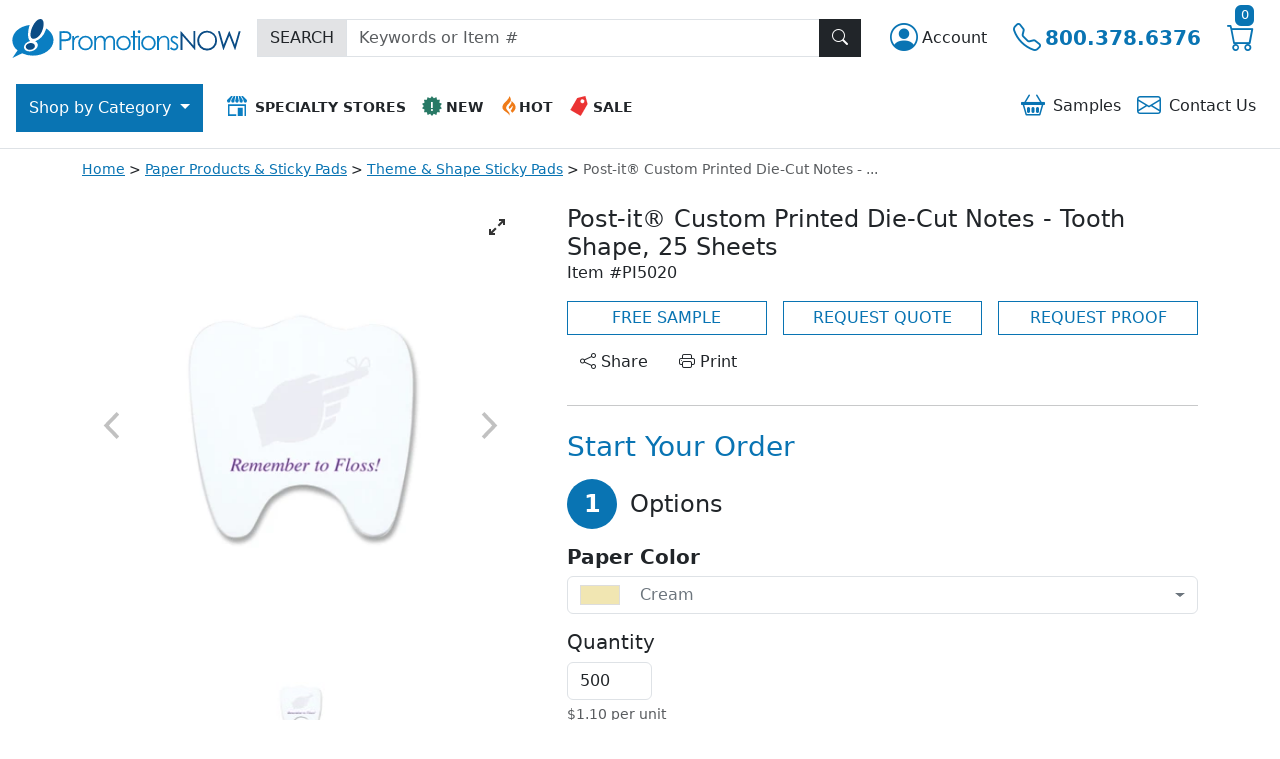

--- FILE ---
content_type: text/html; charset=utf-8
request_url: https://www.promotionsnow.com/products/post-it-custom-printed-die-cut-notes-tooth-shape-25-sheets_236830
body_size: 28339
content:

<!DOCTYPE html>
<html lang="en">

<head>
    <meta charset="utf-8" />
    <meta name="viewport" content="width=device-width, initial-scale=1" />
        <meta name="robots" content="index, follow" />
        <link rel="canonical" href="https://https://www.promotionsnow.com/products/post-it-custom-printed-die-cut-notes-tooth-shape-25-sheets_236830" />
    <meta name="description" content="Feature your message or logo on this tooth shaped Post-it&#xAE; note. They make a great promotional handout for any event. Adhesive is on the top edge of the tooth shape.">
<title>Post-it&#xAE; Custom Printed Die-Cut Notes - Tooth Shape, 25 Sheets | Promotions Now</title>

    <meta name="author" content="Promotions Now">
    <link rel="icon" href="/images/pnw/favicon.ico">
    <link rel="icon" href="/images/pnw/favicon/icon.svg" type="image/svg+xml">
    <link rel="apple-touch-icon" href="/images/pnw/favicon/apple-touch-icon.png">
    <link rel="manifest" href="/images/pnw/favicon/manifest.json">
    <meta name="theme-color" content="#ffffff">
    <meta name="format-detection" content="telephone=no">

    <link href="https://cdn.jsdelivr.net/npm/bootstrap@5.3.2/dist/css/bootstrap.min.css" rel="stylesheet" integrity="sha384-T3c6CoIi6uLrA9TneNEoa7RxnatzjcDSCmG1MXxSR1GAsXEV/Dwwykc2MPK8M2HN" crossorigin="anonymous" />
    <link rel="stylesheet" href="https://cdn.jsdelivr.net/npm/bootstrap-icons@1.11.1/font/bootstrap-icons.css" />

    


    

    

    
    <link rel="stylesheet" href="https://cdn.jsdelivr.net/npm/flickity@2/dist/flickity.min.css">
    <link rel="stylesheet" href="https://cdn.jsdelivr.net/npm/flickity-fullscreen@1.0.1/fullscreen.css">
    


    
        <link rel="stylesheet" href="https://www.promotionsnow.com/css/dist/pnw//regularPnw.min.css?v=1YcJkZOgrpFAYKfum8uK-qK1VVXzzEbswk1eeaJmgkU"/>

    

        <!-- Google Tag Manager (head) -->
    <script nonce="N4blUHltjHzvkTKAhHpIFbBrTOiMIA9FXd7ZGS9K7P4=">
        window.dataLayer = window.dataLayer || [];
        window.dataLayer.push({
            'event': 'page_view',
            'page_path': '/products/post-it-custom-printed-die-cut-notes-tooth-shape-25-sheets_236830',
            'page_title': document.title,
            'co_brand_name': 'Promotions Now',
            'co_brand_id': '2'
        });
    </script>
    <script nonce="N4blUHltjHzvkTKAhHpIFbBrTOiMIA9FXd7ZGS9K7P4=">(function(w,d,s,l,i){w[l]=w[l]||[];w[l].push({'gtm.start':
    new Date().getTime(),event:'gtm.js'});var f=d.getElementsByTagName(s)[0],
    j=d.createElement(s),dl=l!='dataLayer'?'&l='+l:'';j.async=true;j.src=
    'https://www.googletagmanager.com/gtm.js?id='+i+dl;f.parentNode.insertBefore(j,f);
    })(window,document,'script','dataLayer','GTM-WZZ45H');</script>
    <!-- End Google Tag Manager (head) -->

</head>
<body class="vh-100 d-flex flex-column justify-content-between">
        <!-- Google Tag Manager (noscript) -->
    <noscript><iframe src="https://www.googletagmanager.com/ns.html?id=GTM-WZZ45H" height="0" width="0" style="display:none;visibility:hidden"></iframe></noscript>
    <!-- End Google Tag Manager (noscript) -->

    <div class="custom-backdrop d-none z-2" id="custom_backdrop"></div>
<header class="d-flex flex-column flex-lg-column-reverse">
    <nav id="top_navigation" class="navbar navbar-expand-lg bg-white flex-wrap py-3 z-3 border-bottom" aria-label="Top Navigation">
        <div class="container-fluid">
            <div class="row justify-content-start align-items-center w-100 g-0 tag-nav-row">
                <div class="col-auto d-lg-none d-print-none">
                    <button class="navbar-toggler text-start border-0 ps-0 pe-3" type="button" data-bs-toggle="collapse" data-bs-target="#navbarContent" aria-controls="navbarContent" aria-expanded="false" aria-label="Main menu">
                        <span class="navbar-toggler-icon"></span>
                    </button>
                </div>
                <div class="col-auto">
                    <a class="navbar-brand" aria-label="Logo" href="/"><img src="/images/pnw/logo-icon.svg" alt="Header Icon" width="41" height="41" class="d-sm-none" /><img src="/images/pnw/logo.svg" alt="Header Logo" width="229" height="39" class="d-none d-sm-inline-block" /></a>
                </div>
                <div class="col-auto order-lg-last ms-auto d-print-none">
                    <div class="btn-group">
                        <div class="dropdown">
                            <button type="button" class="btn tag-btn-theme-link fs-3 py-0 text-decoration-none d-inline-flex align-items-center" data-bs-toggle="dropdown" aria-haspopup="true" aria-expanded="false" aria-label="Account">
                                <span class="bi bi-person-circle"></span><span class="fs-6 text-dark d-none d-md-block ms-1">
                                    Account
                                </span>
                            </button>
                            
<ul id="accountMenu" class="dropdown-menu dropdown-menu-end">
    <li class="d-flex d-sm-none justify-content-between pb-3 border-bottom mb-3">
        <div class="fs-4 ps-3">Account</div>
        <button class="btn btn-dark me-3" aria-label="Close menu" title="Close Menu" role="button"><span class="bi bi-x-lg"></span></button>
    </li>
        <li>
            <a class="dropdown-item" id="register" href="/account/register">Create Account</a>
        </li>
        <li>
            <a class="dropdown-item fw-bold" id="login" href="/account/login">Login</a>
        </li>
</ul>
                        </div>
                        <a href="tel:1-800-378-6376" aria-label="Telephone" class="btn tag-btn-theme-link fs-3 py-0 text-decoration-none d-inline-flex align-items-center" title="Call"><span class="bi bi-telephone"></span><span class="fs-5 fw-bold d-none d-md-block ms-1"> 800.378.6376</span></a>
                        <a class="btn tag-btn-theme-link fs-3 py-0" title="cart" href="/shoppingcart"><span class="bi bi-cart"></span>
                            <span class="tag-cart-count tag-bg-theme-primary position-absolute top text-white rounded">
0</span>
                        </a>
                    </div>
                </div>
                <div class="col-lg flex-grow-1 pt-4 py-lg-0 me-lg-3 d-print-none">
                    <form action="/search" method="GET" style="display: inline;">
                        <div class="input-group rounded-0">
                            <span class="input-group-text bg-secondary-subtle rounded-0">SEARCH</span>
                            <input type="text" name="SearchTerm" class="form-control light rounded-0" placeholder="Keywords or Item #" aria-label="Keywords or item #"/>
                            <button type="submit" class="btn btn-dark z-0 rounded-0" title="Search" id="search_button"><span class="bi bi-search"></span></button>
                        </div>
                    </form>
                </div>

            </div>
        </div>
        <div id="menu_container" class="container-fluid justify-content-start px-0 px-lg-3 mt-lg-4 bg-white d-print-none">
            <div class="collapse navbar-collapse" tabindex="-1" id="navbarContent">
                <ul class="navbar-nav w-100">
                    <li class="nav-item ms-lg-auto order-lg-last">
                        <div class="header-icon-menu list-group text-center text-nowrap my-3 my-lg-0">
                            <div class="row g-0">
                                <div class="col">
                                    <a href="/samplebasket" class="list-group-item list-group-item-action text-sm-center border-0 rounded-0 py-1 px-2" role="button"><span class="bi bi-basket2 me-2 tag-text-theme-primary fs-4 align-middle"></span>Samples
<span id="js-sampleBasketCount">
</span></a>
                                </div>
                                <div class="col">
                                    <a href="/content/contactus" class="list-group-item list-group-item-action text-sm-center border-0 rounded-0 py-1 px-2" role="button"><span class="bi bi-envelope me-2 tag-text-theme-primary fs-4 align-middle"></span>Contact <span class="d-none d-sm-inline-block">Us</span></a>
                                </div>
                            </div>
                        </div>
                    </li>
                    <li class="nav-item">
                        <div class="header-icon-menu list-group text-center text-nowrap fw-bold ms-lg-3">
                            <div class="row g-0">
                                <div class="col-12 col-sm pb-3 pb-lg-0">
                                    <a href="/specialtystores" class="list-group-item list-group-item-action text-sm-center rounded-0 py-2 px-2 small" role="button"><img src="/images/icons/icon-specialty-stores.svg" alt="Specialty Stores Icon" width="20" height="20" class="me-2 mt-1 mb-2" />SPECIALTY STORES</a>
                                </div>
                                <div class="col">
                                    <a href="/browse/new-promotional-items_13792" class="list-group-item list-group-item-action text-sm-center rounded-0 py-2 px-2 small" role="button"><img src="/images/icons/icon-whatsnew.svg" alt="New Icon" width="20" height="20" class="me-1 mt-1 mb-2" />NEW</a>
                                </div>
                                <div class="col">
                                    <a href="/browse/best-selling-promotional-items_18704" class="list-group-item list-group-item-action text-sm-center rounded-0 py-2 px-2 small" role="button"><img src="/images/icons/icon-whatshot.svg" alt="Hot Icon" width="20" height="20" class="mt-1 mb-2" />HOT</a>
                                </div>
                                <div class="col">
                                    <a href="/onsale" class="list-group-item list-group-item-action text-sm-center rounded-0 py-2 px-2 small" role="button"><img src="/images/icons/icon-sale.svg" alt="Sale Icon" width="20" height="20" class="me-1 mt-1 mb-2" />SALE</a>
                                </div>
                            </div>
                        </div>
                    </li>
                    <!-- Start main categories nav-->
<li class="nav-item dropdown d-grid gap-2 order-lg-first">
    <button id="category_button" class="btn dropdown-toggle d-none d-lg-inline-block rounded-0" type="button" data-bs-toggle="dropdown" data-bs-auto-close="outside" aria-expanded="false">
        Shop by
        Category
    </button>
    <ul id="category_dropdown" class="dropdown-menu py-0 m-0 rounded-top-0 border-0 overflow-auto" role="none">
        <li class="nav-item dropdown" role="none">
            <div class="p-3 fw-bold fs-4 d-flex d-lg-none">Shop by Category</div>
            <div class="d-flex align-items-start">
                <!-- Start Level 1 Links -->
                <div class="nav nav-pills flex-column list-group" id="category_menu" role="tablist" aria-orientation="vertical">
                    <div class="p-3 border-bottom fw-bold fs-6 d-none d-lg-flex">All Categories</div>
                    <!--START REPEATER - LEVEL 1 LINKS-->
                        <a href="#" class="category-tab nav-link list-group-item list-group-item-action text-start rounded-0 px-3 py-2" id="cat12_tab" data-bs-toggle="pill" data-bs-target="#cat12_pane" role="tab" aria-controls="cat12_pane" aria-selected="false">Accessories</a>
                        <a href="#" class="category-tab nav-link list-group-item list-group-item-action text-start rounded-0 px-3 py-2" id="cat1_tab" data-bs-toggle="pill" data-bs-target="#cat1_pane" role="tab" aria-controls="cat1_pane" aria-selected="false">Apparel</a>
                        <a href="#" class="category-tab nav-link list-group-item list-group-item-action text-start rounded-0 px-3 py-2" id="cat2_tab" data-bs-toggle="pill" data-bs-target="#cat2_pane" role="tab" aria-controls="cat2_pane" aria-selected="false">Bags</a>
                        <a href="#" class="category-tab nav-link list-group-item list-group-item-action text-start rounded-0 px-3 py-2" id="cat3_tab" data-bs-toggle="pill" data-bs-target="#cat3_pane" role="tab" aria-controls="cat3_pane" aria-selected="false">Drinkware</a>
                        <a href="#" class="category-tab nav-link list-group-item list-group-item-action text-start rounded-0 px-3 py-2" id="cat9_tab" data-bs-toggle="pill" data-bs-target="#cat9_pane" role="tab" aria-controls="cat9_pane" aria-selected="false">Food & Candy</a>
                        <a href="#" class="category-tab nav-link list-group-item list-group-item-action text-start rounded-0 px-3 py-2" id="cat8_tab" data-bs-toggle="pill" data-bs-target="#cat8_pane" role="tab" aria-controls="cat8_pane" aria-selected="false">Home & Tools</a>
                        <a href="#" class="category-tab nav-link list-group-item list-group-item-action text-start rounded-0 px-3 py-2" id="cat4_tab" data-bs-toggle="pill" data-bs-target="#cat4_pane" role="tab" aria-controls="cat4_pane" aria-selected="false">Office & Awards</a>
                        <a href="#" class="category-tab nav-link list-group-item list-group-item-action text-start rounded-0 px-3 py-2" id="cat5_tab" data-bs-toggle="pill" data-bs-target="#cat5_pane" role="tab" aria-controls="cat5_pane" aria-selected="false">Pens & Stationery</a>
                        <a href="#" class="category-tab nav-link list-group-item list-group-item-action text-start rounded-0 px-3 py-2" id="cat7_tab" data-bs-toggle="pill" data-bs-target="#cat7_pane" role="tab" aria-controls="cat7_pane" aria-selected="false">Personal Care</a>
                        <a href="#" class="category-tab nav-link list-group-item list-group-item-action text-start rounded-0 px-3 py-2" id="cat13_tab" data-bs-toggle="pill" data-bs-target="#cat13_pane" role="tab" aria-controls="cat13_pane" aria-selected="false">Sports & Outdoors</a>
                        <a href="#" class="category-tab nav-link list-group-item list-group-item-action text-start rounded-0 px-3 py-2" id="cat11_tab" data-bs-toggle="pill" data-bs-target="#cat11_pane" role="tab" aria-controls="cat11_pane" aria-selected="false">Technology</a>
                        <a href="#" class="category-tab nav-link list-group-item list-group-item-action text-start rounded-0 px-3 py-2" id="cat10_tab" data-bs-toggle="pill" data-bs-target="#cat10_pane" role="tab" aria-controls="cat10_pane" aria-selected="false">Toys & Novelties</a>
                        <a href="#" class="category-tab nav-link list-group-item list-group-item-action text-start rounded-0 px-3 py-2" id="cat6_tab" data-bs-toggle="pill" data-bs-target="#cat6_pane" role="tab" aria-controls="cat6_pane" aria-selected="false">Trade Show</a>
                    <!-- END REPEATER - LEVEL 1 LINKS -->
                </div>
                <!-- end level 1 links -->

                <!-- Start Multilevel Category Panels -->
                <div class="tab-content flex-grow-1" id="categories_tabs_list" role="tablist">
                    <!--START REPEATER - LEVEL 2 CATEGORY PANELS-->
                        <div class="tab-pane category-tab-pane" id="cat12_pane" aria-labelledby="cat12_tab" tabindex="0" role="tabpanel">
                            <button class="category-back-btn btn btn-white d-flex align-items-center w-100 rounded-0 text-start py-2" type="button" aria-label="Back"><span class="bi bi-arrow-left-circle-fill me-2 fs-4"></span>Back to Main Categories</button>
                            <div class="list-group rounded-0">
                                <div class="nav nav-pills flex-column list-group" role="tablist" aria-orientation="vertical">
                                    <!--START REPEATER - LEVEL 2 LINKS-->
                                            <!--If Children - Show List -->
                                            <a href="#" class="subcategory-tab nav-link list-group-item list-group-item-action text-start rounded-0 px-3 py-2"
                                               id="cat12sub38_tab"
                                               data-bs-toggle="pill" data-bs-target="#cat12sub38_pane"
                                               role="tab" aria-controls="cat12sub38_pane"
                                               aria-selected="false">Accessories</a>
                                            <!--If Children - Show List -->
                                            <a href="#" class="subcategory-tab nav-link list-group-item list-group-item-action text-start rounded-0 px-3 py-2"
                                               id="cat12sub39_tab"
                                               data-bs-toggle="pill" data-bs-target="#cat12sub39_pane"
                                               role="tab" aria-controls="cat12sub39_pane"
                                               aria-selected="false">Awareness Bracelets & Ribbons</a>
                                            <!--If Children - Show List -->
                                            <a href="#" class="subcategory-tab nav-link list-group-item list-group-item-action text-start rounded-0 px-3 py-2"
                                               id="cat12sub40_tab"
                                               data-bs-toggle="pill" data-bs-target="#cat12sub40_pane"
                                               role="tab" aria-controls="cat12sub40_pane"
                                               aria-selected="false">Lapel Pins & Wristbands</a>
                                    <!--END REPEATER - LEVEL 2 LINKS-->
                                </div>
                            </div>
                        </div>                         
                        <!--START REPEATER - LEVEL 3 CATEGORY PANELS-->
                                <div class="tab-pane subcategory-tab-pane" id="cat12sub38_pane" tabindex="0" role="tabpanel">
                                    <button class="subcategory-back-btn btn btn-white d-flex align-items-center w-100 rounded-0 text-start py-2" type="button" aria-label="Back"><span class="bi bi-arrow-left-circle-fill me-2 fs-4"></span>Back to Accessories</button>
                                    <div class="list-group rounded-0" role="menu">
                                        <a href="/browse/promotional-accessories_37086" class="list-group-item list-group-item-action px-3 py-2" role="menuitem">All Accessories</a>
                                        <!--START REPEATER - LEVEL 3 LINKS-->
                                            <a href="/browse/promotional-business-card-holder_42784" class="list-group-item list-group-item-action px-3 py-2" role="menuitem">Business Card Holders & Cases</a>
                                            <a href="/browse/custom-coin-purse-promotional-coin-purses_37088" class="list-group-item list-group-item-action px-3 py-2" role="menuitem">Coin Purses & Accessory Pouches</a>
                                            <a href="/browse/custom-cosmetic-bags-logo-makeup-bags_37089" class="list-group-item list-group-item-action px-3 py-2" role="menuitem">Cosmetic & Toiletry Bags</a>
                                            <a href="/browse/Credit-Card-and-ID-Sleeves_42780" class="list-group-item list-group-item-action px-3 py-2" role="menuitem">Credit Card & ID Sleeves</a>
                                            <a href="/browse/Drawstring-Pouches_42777" class="list-group-item list-group-item-action px-3 py-2" role="menuitem">Drawstring Pouches</a>
                                            <a href="/browse/Eyewear-Cases-Straps-and-Accessories_49379" class="list-group-item list-group-item-action px-3 py-2" role="menuitem">Eyewear Cases, Straps & Accessories</a>
                                            <a href="/browse/promotional-purse-hangers_40765" class="list-group-item list-group-item-action px-3 py-2" role="menuitem">Handbag & Purse Hook Hangers</a>
                                            <a href="/browse/Jewelry_42774" class="list-group-item list-group-item-action px-3 py-2" role="menuitem">Jewelry</a>
                                            <a href="/browse/Jewelry-Boxes-Cases-and-Pouches_42776" class="list-group-item list-group-item-action px-3 py-2" role="menuitem">Jewelry Boxes, Cases & Pouches</a>
                                            <a href="/browse/custom-luggage-tags-bulk_42787" class="list-group-item list-group-item-action px-3 py-2" role="menuitem">Luggage Tags & Accessories</a>
                                            <a href="/browse/custom-logo-money-clips_42782" class="list-group-item list-group-item-action px-3 py-2" role="menuitem">Money Clips</a>
                                            <a href="/browse/custom-neck-wallet_42786" class="list-group-item list-group-item-action px-3 py-2" role="menuitem">Neck Wallets</a>
                                            <a href="/browse/custom-passport-holders_42781" class="list-group-item list-group-item-action px-3 py-2" role="menuitem">Passport & Checkbook Covers</a>
                                            <a href="/browse/promotional-travel-accessory-gift-sets_42788" class="list-group-item list-group-item-action px-3 py-2" role="menuitem">Travel Accessory Gift Sets</a>
                                            <a href="/browse/custom-travel-pillows_42790" class="list-group-item list-group-item-action px-3 py-2" role="menuitem">Travel Pillows</a>
                                            <a href="/browse/promotional-wallets_42778" class="list-group-item list-group-item-action px-3 py-2" role="menuitem">Wallets & Wristlets</a>
                                        <!--END REPEATER - LEVEL 3 LINKS-->
                                    </div>
                                </div>
                                <div class="tab-pane subcategory-tab-pane" id="cat12sub39_pane" tabindex="0" role="tabpanel">
                                    <button class="subcategory-back-btn btn btn-white d-flex align-items-center w-100 rounded-0 text-start py-2" type="button" aria-label="Back"><span class="bi bi-arrow-left-circle-fill me-2 fs-4"></span>Back to Accessories</button>
                                    <div class="list-group rounded-0" role="menu">
                                        <a href="/browse/Awareness-Bracelets-and-Ribbons_13765" class="list-group-item list-group-item-action px-3 py-2" role="menuitem">All Awareness Bracelets & Ribbons</a>
                                        <!--START REPEATER - LEVEL 3 LINKS-->
                                            <a href="/browse/Awareness-Bracelets-and-Wristbands_14686" class="list-group-item list-group-item-action px-3 py-2" role="menuitem">Awareness Bracelets & Wristbands</a>
                                            <a href="/browse/Awareness-Fabric-Ribbons_13767" class="list-group-item list-group-item-action px-3 py-2" role="menuitem">Awareness Fabric Ribbons</a>
                                            <a href="/browse/Awareness-Ribbon-Lapel-Pins_13766" class="list-group-item list-group-item-action px-3 py-2" role="menuitem">Awareness Ribbon Lapel Pins</a>
                                            <a href="/browse/Awareness-Ribbon-Tattoos_13771" class="list-group-item list-group-item-action px-3 py-2" role="menuitem">Awareness Ribbon Tattoos</a>
                                        <!--END REPEATER - LEVEL 3 LINKS-->
                                    </div>
                                </div>
                                <div class="tab-pane subcategory-tab-pane" id="cat12sub40_pane" tabindex="0" role="tabpanel">
                                    <button class="subcategory-back-btn btn btn-white d-flex align-items-center w-100 rounded-0 text-start py-2" type="button" aria-label="Back"><span class="bi bi-arrow-left-circle-fill me-2 fs-4"></span>Back to Accessories</button>
                                    <div class="list-group rounded-0" role="menu">
                                        <a href="/browse/Lapel-Pins-and-Wristbands_13649" class="list-group-item list-group-item-action px-3 py-2" role="menuitem">All Lapel Pins & Wristbands</a>
                                        <!--START REPEATER - LEVEL 3 LINKS-->
                                            <a href="/browse/Appreciation-Lapel-Pins_13656" class="list-group-item list-group-item-action px-3 py-2" role="menuitem">Appreciation Lapel Pins</a>
                                            <a href="/browse/Custom-Lapel-Pins_13657" class="list-group-item list-group-item-action px-3 py-2" role="menuitem">Custom Lapel Pins</a>
                                            <a href="/browse/Patriotic-Lapel-Pins_13655" class="list-group-item list-group-item-action px-3 py-2" role="menuitem">Patriotic Lapel Pins</a>
                                            <a href="/browse/Ribbon-Lapel-Pins_13651" class="list-group-item list-group-item-action px-3 py-2" role="menuitem">Ribbon Lapel Pins</a>
                                            <a href="/browse/Wristbands-and-Silicone-Bracelets_42775" class="list-group-item list-group-item-action px-3 py-2" role="menuitem">Wristbands & Silicone Bracelets</a>
                                        <!--END REPEATER - LEVEL 3 LINKS-->
                                    </div>
                                </div>
                        <!--END REPEATER - LEVEL 3 CATEGORY PANELS-->
                        <div class="tab-pane category-tab-pane" id="cat1_pane" aria-labelledby="cat1_tab" tabindex="0" role="tabpanel">
                            <button class="category-back-btn btn btn-white d-flex align-items-center w-100 rounded-0 text-start py-2" type="button" aria-label="Back"><span class="bi bi-arrow-left-circle-fill me-2 fs-4"></span>Back to Main Categories</button>
                            <div class="list-group rounded-0">
                                <div class="nav nav-pills flex-column list-group" role="tablist" aria-orientation="vertical">
                                    <!--START REPEATER - LEVEL 2 LINKS-->
                                            <!--If No Children - Link To Page -->
                                            <a href="/browse/corporate-apparel-logo_40219" class="list-group-item list-group-item-action px-3 py-2" role="link">Apparel & Caps Superstore</a>
                                            <!--If Children - Show List -->
                                            <a href="#" class="subcategory-tab nav-link list-group-item list-group-item-action text-start rounded-0 px-3 py-2"
                                               id="cat1sub1_tab"
                                               data-bs-toggle="pill" data-bs-target="#cat1sub1_pane"
                                               role="tab" aria-controls="cat1sub1_pane"
                                               aria-selected="false">Baby & Toddler Apparel & Gear</a>
                                            <!--If Children - Show List -->
                                            <a href="#" class="subcategory-tab nav-link list-group-item list-group-item-action text-start rounded-0 px-3 py-2"
                                               id="cat1sub2_tab"
                                               data-bs-toggle="pill" data-bs-target="#cat1sub2_pane"
                                               role="tab" aria-controls="cat1sub2_pane"
                                               aria-selected="false">Blankets, Towels and Robes</a>
                                            <!--If Children - Show List -->
                                            <a href="#" class="subcategory-tab nav-link list-group-item list-group-item-action text-start rounded-0 px-3 py-2"
                                               id="cat1sub3_tab"
                                               data-bs-toggle="pill" data-bs-target="#cat1sub3_pane"
                                               role="tab" aria-controls="cat1sub3_pane"
                                               aria-selected="false">Caps, Hats, Scarves & Gloves</a>
                                            <!--If Children - Show List -->
                                            <a href="#" class="subcategory-tab nav-link list-group-item list-group-item-action text-start rounded-0 px-3 py-2"
                                               id="cat1sub4_tab"
                                               data-bs-toggle="pill" data-bs-target="#cat1sub4_pane"
                                               role="tab" aria-controls="cat1sub4_pane"
                                               aria-selected="false">Dress Shirts & Woven Shirts</a>
                                            <!--If Children - Show List -->
                                            <a href="#" class="subcategory-tab nav-link list-group-item list-group-item-action text-start rounded-0 px-3 py-2"
                                               id="cat1sub5_tab"
                                               data-bs-toggle="pill" data-bs-target="#cat1sub5_pane"
                                               role="tab" aria-controls="cat1sub5_pane"
                                               aria-selected="false">Jackets, Outerwear & Fleece</a>
                                            <!--If Children - Show List -->
                                            <a href="#" class="subcategory-tab nav-link list-group-item list-group-item-action text-start rounded-0 px-3 py-2"
                                               id="cat1sub6_tab"
                                               data-bs-toggle="pill" data-bs-target="#cat1sub6_pane"
                                               role="tab" aria-controls="cat1sub6_pane"
                                               aria-selected="false">Polos & Sport Shirts</a>
                                            <!--If Children - Show List -->
                                            <a href="#" class="subcategory-tab nav-link list-group-item list-group-item-action text-start rounded-0 px-3 py-2"
                                               id="cat1sub7_tab"
                                               data-bs-toggle="pill" data-bs-target="#cat1sub7_pane"
                                               role="tab" aria-controls="cat1sub7_pane"
                                               aria-selected="false">Safety Apparel, Hats, Gloves & Gear</a>
                                            <!--If Children - Show List -->
                                            <a href="#" class="subcategory-tab nav-link list-group-item list-group-item-action text-start rounded-0 px-3 py-2"
                                               id="cat1sub8_tab"
                                               data-bs-toggle="pill" data-bs-target="#cat1sub8_pane"
                                               role="tab" aria-controls="cat1sub8_pane"
                                               aria-selected="false">Tee Shirts</a>
                                            <!--If Children - Show List -->
                                            <a href="#" class="subcategory-tab nav-link list-group-item list-group-item-action text-start rounded-0 px-3 py-2"
                                               id="cat1sub9_tab"
                                               data-bs-toggle="pill" data-bs-target="#cat1sub9_pane"
                                               role="tab" aria-controls="cat1sub9_pane"
                                               aria-selected="false">Youth Apparel</a>
                                    <!--END REPEATER - LEVEL 2 LINKS-->
                                </div>
                            </div>
                        </div>                         
                        <!--START REPEATER - LEVEL 3 CATEGORY PANELS-->
                                <div class="tab-pane subcategory-tab-pane" id="cat1sub1_pane" tabindex="0" role="tabpanel">
                                    <button class="subcategory-back-btn btn btn-white d-flex align-items-center w-100 rounded-0 text-start py-2" type="button" aria-label="Back"><span class="bi bi-arrow-left-circle-fill me-2 fs-4"></span>Back to Apparel</button>
                                    <div class="list-group rounded-0" role="menu">
                                        <a href="/browse/Baby-and-Toddler-Apparel-and-Gear_40163" class="list-group-item list-group-item-action px-3 py-2" role="menuitem">All Baby & Toddler Apparel & Gear</a>
                                        <!--START REPEATER - LEVEL 3 LINKS-->
                                            <a href="/browse/Baby-Bibs_40165" class="list-group-item list-group-item-action px-3 py-2" role="menuitem">Baby Bibs</a>
                                            <a href="/browse/Baby-Blankets_40164" class="list-group-item list-group-item-action px-3 py-2" role="menuitem">Baby Blankets</a>
                                            <a href="/browse/Baby-Diaper-Bags_40527" class="list-group-item list-group-item-action px-3 py-2" role="menuitem">Baby Diaper Bags</a>
                                            <a href="/browse/Baby-Gift-Sets_40701" class="list-group-item list-group-item-action px-3 py-2" role="menuitem">Baby Gift Sets</a>
                                            <a href="/browse/Baby-Hats-and-Beanies_40166" class="list-group-item list-group-item-action px-3 py-2" role="menuitem">Baby Hats & Beanies</a>
                                            <a href="/browse/Baby-Towels-and-Mitts_40167" class="list-group-item list-group-item-action px-3 py-2" role="menuitem">Baby Towels & Mitts</a>
                                            <a href="/browse/Infant-Shirts-and-Onesies_40168" class="list-group-item list-group-item-action px-3 py-2" role="menuitem">Infant Shirts & Onesies</a>
                                            <a href="/browse/Toddler-Shirts_40169" class="list-group-item list-group-item-action px-3 py-2" role="menuitem">Toddler Shirts</a>
                                        <!--END REPEATER - LEVEL 3 LINKS-->
                                    </div>
                                </div>
                                <div class="tab-pane subcategory-tab-pane" id="cat1sub2_pane" tabindex="0" role="tabpanel">
                                    <button class="subcategory-back-btn btn btn-white d-flex align-items-center w-100 rounded-0 text-start py-2" type="button" aria-label="Back"><span class="bi bi-arrow-left-circle-fill me-2 fs-4"></span>Back to Apparel</button>
                                    <div class="list-group rounded-0" role="menu">
                                        <a href="/browse/Blankets-Towels-and-Robes_40183" class="list-group-item list-group-item-action px-3 py-2" role="menuitem">All Blankets, Towels and Robes</a>
                                        <!--START REPEATER - LEVEL 3 LINKS-->
                                            <a href="/browse/custom-beach-towels_40192" class="list-group-item list-group-item-action px-3 py-2" role="menuitem">Beach Towels</a>
                                            <a href="/browse/custom-embroidered-blankets_40187" class="list-group-item list-group-item-action px-3 py-2" role="menuitem">Blankets, Picnic Blankets & Throws</a>
                                            <a href="/browse/Robes-and-Slippers_40190" class="list-group-item list-group-item-action px-3 py-2" role="menuitem">Robes & Slippers</a>
                                            <a href="/browse/Sleeping-Bags_50195" class="list-group-item list-group-item-action px-3 py-2" role="menuitem">Sleeping Bags</a>
                                            <a href="/browse/Sport-and-Rally-Towels_40188" class="list-group-item list-group-item-action px-3 py-2" role="menuitem">Sport & Rally Towels</a>
                                        <!--END REPEATER - LEVEL 3 LINKS-->
                                    </div>
                                </div>
                                <div class="tab-pane subcategory-tab-pane" id="cat1sub3_pane" tabindex="0" role="tabpanel">
                                    <button class="subcategory-back-btn btn btn-white d-flex align-items-center w-100 rounded-0 text-start py-2" type="button" aria-label="Back"><span class="bi bi-arrow-left-circle-fill me-2 fs-4"></span>Back to Apparel</button>
                                    <div class="list-group rounded-0" role="menu">
                                        <a href="/browse/promotional-hats_40151" class="list-group-item list-group-item-action px-3 py-2" role="menuitem">All Caps, Hats, Scarves & Gloves</a>
                                        <!--START REPEATER - LEVEL 3 LINKS-->
                                            <a href="/browse/Caps-All_40513" class="list-group-item list-group-item-action px-3 py-2" role="menuitem">Caps, All</a>
                                            <a href="/browse/Caps-Constructed_40152" class="list-group-item list-group-item-action px-3 py-2" role="menuitem">Caps, Constructed</a>
                                            <a href="/browse/Caps-Fitted_40263" class="list-group-item list-group-item-action px-3 py-2" role="menuitem">Caps, Fitted</a>
                                            <a href="/browse/Caps-Performance_40264" class="list-group-item list-group-item-action px-3 py-2" role="menuitem">Caps, Performance</a>
                                            <a href="/browse/Caps-Unconstructed_40262" class="list-group-item list-group-item-action px-3 py-2" role="menuitem">Caps, Unconstructed</a>
                                            <a href="/browse/Knit-Headwear_40155" class="list-group-item list-group-item-action px-3 py-2" role="menuitem">Knit Headwear</a>
                                            <a href="/browse/Scarves_40258" class="list-group-item list-group-item-action px-3 py-2" role="menuitem">Scarves</a>
                                            <a href="/browse/Visors-and-Summer-Hats_40154" class="list-group-item list-group-item-action px-3 py-2" role="menuitem">Visors & Summer Hats</a>
                                            <a href="/browse/Winterwear-Gloves_40261" class="list-group-item list-group-item-action px-3 py-2" role="menuitem">Winterwear Gloves</a>
                                        <!--END REPEATER - LEVEL 3 LINKS-->
                                    </div>
                                </div>
                                <div class="tab-pane subcategory-tab-pane" id="cat1sub4_pane" tabindex="0" role="tabpanel">
                                    <button class="subcategory-back-btn btn btn-white d-flex align-items-center w-100 rounded-0 text-start py-2" type="button" aria-label="Back"><span class="bi bi-arrow-left-circle-fill me-2 fs-4"></span>Back to Apparel</button>
                                    <div class="list-group rounded-0" role="menu">
                                        <a href="/browse/embroidered-dress-shirts_40209" class="list-group-item list-group-item-action px-3 py-2" role="menuitem">All Dress Shirts & Woven Shirts</a>
                                        <!--START REPEATER - LEVEL 3 LINKS-->
                                            <a href="/browse/Camp-Shirts_40217" class="list-group-item list-group-item-action px-3 py-2" role="menuitem">Camp Shirts</a>
                                            <a href="/browse/Ladies-Denim-Shirts_40214" class="list-group-item list-group-item-action px-3 py-2" role="menuitem">Ladies' Denim Shirts</a>
                                            <a href="/browse/Ladies-Long-Sleeve-Woven-Shirts_40215" class="list-group-item list-group-item-action px-3 py-2" role="menuitem">Ladies' Long Sleeve Woven Shirts</a>
                                            <a href="/browse/Ladies-Short-Sleeve-Woven-Shirts_40216" class="list-group-item list-group-item-action px-3 py-2" role="menuitem">Ladies' Short Sleeve Woven Shirts</a>
                                            <a href="/browse/Men-s-Denim-Shirts_40211" class="list-group-item list-group-item-action px-3 py-2" role="menuitem">Men's Denim Shirts</a>
                                            <a href="/browse/Men-s-Long-Sleeve-Woven-Shirts_40210" class="list-group-item list-group-item-action px-3 py-2" role="menuitem">Men's Long Sleeve Woven Shirts</a>
                                            <a href="/browse/Men-s-Short-Sleeve-Woven-Shirts_40213" class="list-group-item list-group-item-action px-3 py-2" role="menuitem">Men's Short Sleeve Woven Shirts</a>
                                            <a href="/browse/Work-Shirts_40212" class="list-group-item list-group-item-action px-3 py-2" role="menuitem">Work Shirts</a>
                                        <!--END REPEATER - LEVEL 3 LINKS-->
                                    </div>
                                </div>
                                <div class="tab-pane subcategory-tab-pane" id="cat1sub5_pane" tabindex="0" role="tabpanel">
                                    <button class="subcategory-back-btn btn btn-white d-flex align-items-center w-100 rounded-0 text-start py-2" type="button" aria-label="Back"><span class="bi bi-arrow-left-circle-fill me-2 fs-4"></span>Back to Apparel</button>
                                    <div class="list-group rounded-0" role="menu">
                                        <a href="/browse/Jackets-Outerwear-and-Fleece_40170" class="list-group-item list-group-item-action px-3 py-2" role="menuitem">All Jackets, Outerwear & Fleece</a>
                                        <!--START REPEATER - LEVEL 3 LINKS-->
                                            <a href="/browse/Ladies-Fleece-Knit-Crews-and-Hoodies_40237" class="list-group-item list-group-item-action px-3 py-2" role="menuitem">Ladies' Fleece/Knit Crews & Hoodies</a>
                                            <a href="/browse/Ladies-Fleece-Knit-Jackets-and-Zips_40179" class="list-group-item list-group-item-action px-3 py-2" role="menuitem">Ladies' Fleece/Knit Jackets & Zips</a>
                                            <a href="/browse/Ladies-Lightweight-Jackets-and-Windbreakers_40229" class="list-group-item list-group-item-action px-3 py-2" role="menuitem">Ladies' Lightweight Jackets & Windbreakers</a>
                                            <a href="/browse/Ladies-Outerwear-Vests_40226" class="list-group-item list-group-item-action px-3 py-2" role="menuitem">Ladies' Outerwear Vests</a>
                                            <a href="/browse/Ladies-Shell-and-Insulated-Jackets_40172" class="list-group-item list-group-item-action px-3 py-2" role="menuitem">Ladies' Shell & Insulated Jackets</a>
                                            <a href="/browse/Ladies-Sweaters-and-Blazers_40228" class="list-group-item list-group-item-action px-3 py-2" role="menuitem">Ladies' Sweaters & Blazers</a>
                                            <a href="/browse/Men-s-Fleece-Knit-Crews-and-Hoodies_40238" class="list-group-item list-group-item-action px-3 py-2" role="menuitem">Men's Fleece/Knit Crews & Hoodies</a>
                                            <a href="/browse/Men-s-Fleece-Knit-Jackets-and-Zips_40178" class="list-group-item list-group-item-action px-3 py-2" role="menuitem">Men's Fleece/Knit Jackets & Zips</a>
                                            <a href="/browse/Men-s-Lightweight-Jackets-and-Windbreakers_40230" class="list-group-item list-group-item-action px-3 py-2" role="menuitem">Men's Lightweight Jackets & Windbreakers</a>
                                            <a href="/browse/Men-s-Outerwear-Vests_40227" class="list-group-item list-group-item-action px-3 py-2" role="menuitem">Men's Outerwear Vests</a>
                                            <a href="/browse/Men-s-Shell-and-Insulated-Jackets_40177" class="list-group-item list-group-item-action px-3 py-2" role="menuitem">Men's Shell & Insulated Jackets</a>
                                            <a href="/browse/Men-s-Sweaters-and-Blazers_40173" class="list-group-item list-group-item-action px-3 py-2" role="menuitem">Men's Sweaters & Blazers</a>
                                        <!--END REPEATER - LEVEL 3 LINKS-->
                                    </div>
                                </div>
                                <div class="tab-pane subcategory-tab-pane" id="cat1sub6_pane" tabindex="0" role="tabpanel">
                                    <button class="subcategory-back-btn btn btn-white d-flex align-items-center w-100 rounded-0 text-start py-2" type="button" aria-label="Back"><span class="bi bi-arrow-left-circle-fill me-2 fs-4"></span>Back to Apparel</button>
                                    <div class="list-group rounded-0" role="menu">
                                        <a href="/browse/Polos-and-Sport-Shirts_40193" class="list-group-item list-group-item-action px-3 py-2" role="menuitem">All Polos & Sport Shirts</a>
                                        <!--START REPEATER - LEVEL 3 LINKS-->
                                            <a href="/browse/Ladies-100-Cotton-Polos_40197" class="list-group-item list-group-item-action px-3 py-2" role="menuitem">Ladies' 100% Cotton Polos</a>
                                            <a href="/browse/Ladies-Long-Sleeve-Polos_40458" class="list-group-item list-group-item-action px-3 py-2" role="menuitem">Ladies' Long Sleeve Polos</a>
                                            <a href="/browse/Ladies-Performance-Polos_40195" class="list-group-item list-group-item-action px-3 py-2" role="menuitem">Ladies' Performance Polos</a>
                                            <a href="/browse/Ladies-Poly-Cotton-Blend-Polos_40199" class="list-group-item list-group-item-action px-3 py-2" role="menuitem">Ladies' Poly/Cotton Blend Polos</a>
                                            <a href="/browse/Ladies-Short-Sleeve-Polos_40457" class="list-group-item list-group-item-action px-3 py-2" role="menuitem">Ladies' Short Sleeve Polos</a>
                                            <a href="/browse/Men-s-100-Cotton-Polos_40196" class="list-group-item list-group-item-action px-3 py-2" role="menuitem">Men's 100% Cotton Polos</a>
                                            <a href="/browse/Men-s-Long-Sleeve-Polos_40459" class="list-group-item list-group-item-action px-3 py-2" role="menuitem">Men's Long Sleeve Polos</a>
                                            <a href="/browse/Men-s-Performance-Polos_40194" class="list-group-item list-group-item-action px-3 py-2" role="menuitem">Men's Performance Polos</a>
                                            <a href="/browse/Men-s-Poly-Cotton-Blend-Polos_40198" class="list-group-item list-group-item-action px-3 py-2" role="menuitem">Men's Poly/Cotton Blend Polos</a>
                                            <a href="/browse/Men-s-Short-Sleeve-Polos_40460" class="list-group-item list-group-item-action px-3 py-2" role="menuitem">Men's Short Sleeve Polos</a>
                                        <!--END REPEATER - LEVEL 3 LINKS-->
                                    </div>
                                </div>
                                <div class="tab-pane subcategory-tab-pane" id="cat1sub7_pane" tabindex="0" role="tabpanel">
                                    <button class="subcategory-back-btn btn btn-white d-flex align-items-center w-100 rounded-0 text-start py-2" type="button" aria-label="Back"><span class="bi bi-arrow-left-circle-fill me-2 fs-4"></span>Back to Apparel</button>
                                    <div class="list-group rounded-0" role="menu">
                                        <a href="/browse/Safety-Apparel-Hats-Gloves-and-Gear_40156" class="list-group-item list-group-item-action px-3 py-2" role="menuitem">All Safety Apparel, Hats, Gloves & Gear</a>
                                        <!--START REPEATER - LEVEL 3 LINKS-->
                                            <a href="/browse/Safety-and-Work-Gloves_40158" class="list-group-item list-group-item-action px-3 py-2" role="menuitem">Safety  & Work Gloves</a>
                                            <a href="/browse/Safety-Glasses_43163" class="list-group-item list-group-item-action px-3 py-2" role="menuitem">Safety Glasses</a>
                                            <a href="/browse/Safety-Hard-Hats_40529" class="list-group-item list-group-item-action px-3 py-2" role="menuitem">Safety Hard Hats</a>
                                            <a href="/browse/Safety-Hats-and-Caps_40161" class="list-group-item list-group-item-action px-3 py-2" role="menuitem">Safety Hats & Caps</a>
                                            <a href="/browse/Safety-Jackets_40157" class="list-group-item list-group-item-action px-3 py-2" role="menuitem">Safety Jackets</a>
                                            <a href="/browse/Safety-Tee-Shirts_40159" class="list-group-item list-group-item-action px-3 py-2" role="menuitem">Safety Tee Shirts</a>
                                            <a href="/browse/Safety-Vests_40528" class="list-group-item list-group-item-action px-3 py-2" role="menuitem">Safety Vests</a>
                                        <!--END REPEATER - LEVEL 3 LINKS-->
                                    </div>
                                </div>
                                <div class="tab-pane subcategory-tab-pane" id="cat1sub8_pane" tabindex="0" role="tabpanel">
                                    <button class="subcategory-back-btn btn btn-white d-flex align-items-center w-100 rounded-0 text-start py-2" type="button" aria-label="Back"><span class="bi bi-arrow-left-circle-fill me-2 fs-4"></span>Back to Apparel</button>
                                    <div class="list-group rounded-0" role="menu">
                                        <a href="/browse/Tee-Shirts_40200" class="list-group-item list-group-item-action px-3 py-2" role="menuitem">All Tee Shirts</a>
                                        <!--START REPEATER - LEVEL 3 LINKS-->
                                            <a href="/browse/Ladies-100-Cotton-Tees_40221" class="list-group-item list-group-item-action px-3 py-2" role="menuitem">Ladies' 100% Cotton Tees</a>
                                            <a href="/browse/Ladies-Long-Sleeve-Tees_40222" class="list-group-item list-group-item-action px-3 py-2" role="menuitem">Ladies' Long Sleeve Tees</a>
                                            <a href="/browse/Ladies-Performance-Tees_40223" class="list-group-item list-group-item-action px-3 py-2" role="menuitem">Ladies' Performance Tees</a>
                                            <a href="/browse/Ladies-Poly-Cotton-Blend-Tees_40224" class="list-group-item list-group-item-action px-3 py-2" role="menuitem">Ladies' Poly/Cotton Blend Tees</a>
                                            <a href="/browse/Ladies-Short-Sleeve-Tees-and-Tanks_40225" class="list-group-item list-group-item-action px-3 py-2" role="menuitem">Ladies' Short Sleeve Tees & Tanks</a>
                                            <a href="/browse/Men-s-100-Cotton-Tees_40201" class="list-group-item list-group-item-action px-3 py-2" role="menuitem">Men's 100% Cotton Tees</a>
                                            <a href="/browse/Men-s-Long-Sleeve-Tees_40203" class="list-group-item list-group-item-action px-3 py-2" role="menuitem">Men's Long Sleeve Tees</a>
                                            <a href="/browse/Men-s-Performance-Tees_40206" class="list-group-item list-group-item-action px-3 py-2" role="menuitem">Men's Performance Tees</a>
                                            <a href="/browse/Men-s-Poly-Cotton-Blend-Tees_40207" class="list-group-item list-group-item-action px-3 py-2" role="menuitem">Men's Poly/Cotton Blend Tees</a>
                                            <a href="/browse/Men-s-Short-Sleeve-Tees-and-Tanks_40205" class="list-group-item list-group-item-action px-3 py-2" role="menuitem">Men's Short Sleeve Tees & Tanks</a>
                                        <!--END REPEATER - LEVEL 3 LINKS-->
                                    </div>
                                </div>
                                <div class="tab-pane subcategory-tab-pane" id="cat1sub9_pane" tabindex="0" role="tabpanel">
                                    <button class="subcategory-back-btn btn btn-white d-flex align-items-center w-100 rounded-0 text-start py-2" type="button" aria-label="Back"><span class="bi bi-arrow-left-circle-fill me-2 fs-4"></span>Back to Apparel</button>
                                    <div class="list-group rounded-0" role="menu">
                                        <a href="/browse/Youth-Apparel_40246" class="list-group-item list-group-item-action px-3 py-2" role="menuitem">All Youth Apparel</a>
                                        <!--START REPEATER - LEVEL 3 LINKS-->
                                            <a href="/browse/Youth-Sweats-and-Fleece_40251" class="list-group-item list-group-item-action px-3 py-2" role="menuitem">Youth Sweats & Fleece</a>
                                            <a href="/browse/Youth-Tees_40250" class="list-group-item list-group-item-action px-3 py-2" role="menuitem">Youth Tees</a>
                                        <!--END REPEATER - LEVEL 3 LINKS-->
                                    </div>
                                </div>
                        <!--END REPEATER - LEVEL 3 CATEGORY PANELS-->
                        <div class="tab-pane category-tab-pane" id="cat2_pane" aria-labelledby="cat2_tab" tabindex="0" role="tabpanel">
                            <button class="category-back-btn btn btn-white d-flex align-items-center w-100 rounded-0 text-start py-2" type="button" aria-label="Back"><span class="bi bi-arrow-left-circle-fill me-2 fs-4"></span>Back to Main Categories</button>
                            <div class="list-group rounded-0">
                                <div class="nav nav-pills flex-column list-group" role="tablist" aria-orientation="vertical">
                                    <!--START REPEATER - LEVEL 2 LINKS-->
                                            <!--If Children - Show List -->
                                            <a href="#" class="subcategory-tab nav-link list-group-item list-group-item-action text-start rounded-0 px-3 py-2"
                                               id="cat2sub10_tab"
                                               data-bs-toggle="pill" data-bs-target="#cat2sub10_pane"
                                               role="tab" aria-controls="cat2sub10_pane"
                                               aria-selected="false">Bags, Totes & Briefs</a>
                                            <!--If Children - Show List -->
                                            <a href="#" class="subcategory-tab nav-link list-group-item list-group-item-action text-start rounded-0 px-3 py-2"
                                               id="cat2sub11_tab"
                                               data-bs-toggle="pill" data-bs-target="#cat2sub11_pane"
                                               role="tab" aria-controls="cat2sub11_pane"
                                               aria-selected="false">Paper & Plastic Bags</a>
                                    <!--END REPEATER - LEVEL 2 LINKS-->
                                </div>
                            </div>
                        </div>                         
                        <!--START REPEATER - LEVEL 3 CATEGORY PANELS-->
                                <div class="tab-pane subcategory-tab-pane" id="cat2sub10_pane" tabindex="0" role="tabpanel">
                                    <button class="subcategory-back-btn btn btn-white d-flex align-items-center w-100 rounded-0 text-start py-2" type="button" aria-label="Back"><span class="bi bi-arrow-left-circle-fill me-2 fs-4"></span>Back to Bags</button>
                                    <div class="list-group rounded-0" role="menu">
                                        <a href="/browse/promotional-bags-with-logo_13809" class="list-group-item list-group-item-action px-3 py-2" role="menuitem">All Bags, Totes & Briefs</a>
                                        <!--START REPEATER - LEVEL 3 LINKS-->
                                            <a href="/browse/promotional-backpacks_13815" class="list-group-item list-group-item-action px-3 py-2" role="menuitem">Backpacks & Slingpacks</a>
                                            <a href="/browse/Bag-and-Cooler-Gift-Sets_40700" class="list-group-item list-group-item-action px-3 py-2" role="menuitem">Bag & Cooler Gift Sets</a>
                                            <a href="/browse/promotional-messenger-bags_14758" class="list-group-item list-group-item-action px-3 py-2" role="menuitem">Briefs, Business & Messenger Bags</a>
                                            <a href="/browse/Diaper-and-Baby-Bags_13821" class="list-group-item list-group-item-action px-3 py-2" role="menuitem">Diaper & Baby Bags</a>
                                            <a href="/browse/promotional-drawstring-bags_40254" class="list-group-item list-group-item-action px-3 py-2" role="menuitem">Drawstring Sport  Packs & Cinchpacks</a>
                                            <a href="/browse/custom-folding-totes_40722" class="list-group-item list-group-item-action px-3 py-2" role="menuitem">Fold Up Bags & Totes</a>
                                            <a href="/browse/custom-reusable-bags_37171" class="list-group-item list-group-item-action px-3 py-2" role="menuitem">Grocery Bags & Non Woven Shoppers</a>
                                            <a href="/browse/custom-laptop-bags_13818" class="list-group-item list-group-item-action px-3 py-2" role="menuitem">Laptop Bags, Briefs & Backpacks</a>
                                            <a href="/browse/custom-laundry-bags_40752" class="list-group-item list-group-item-action px-3 py-2" role="menuitem">Laundry Bags, Garment & Shoe Bags</a>
                                            <a href="/browse/custom-coolers_13814" class="list-group-item list-group-item-action px-3 py-2" role="menuitem">Lunch Bags & Cooler Bags</a>
                                            <a href="/browse/Mini-Tote-Bags_40772" class="list-group-item list-group-item-action px-3 py-2" role="menuitem">Mini Tote Bags</a>
                                            <a href="/browse/custom-rolling-coolers_40773" class="list-group-item list-group-item-action px-3 py-2" role="menuitem">Rolling Coolers & Hardsided Coolers</a>
                                            <a href="/browse/custom-duffel-bags-and-promotional-duffel-bags_13813" class="list-group-item list-group-item-action px-3 py-2" role="menuitem">Sport, Gym & Duffel Bags</a>
                                            <a href="/browse/trade-show-bags_32679" class="list-group-item list-group-item-action px-3 py-2" role="menuitem">Tote Bags & Trade Show Bags</a>
                                            <a href="/browse/custom-tool-bags_32590" class="list-group-item list-group-item-action px-3 py-2" role="menuitem">Utility Totes & Tool Bags</a>
                                            <a href="/browse/promotional-fanny-packs_24712" class="list-group-item list-group-item-action px-3 py-2" role="menuitem">Waist, Fanny & Bicycle Packs</a>
                                            <a href="/browse/Waterproof-and-Dry-Bags_48831" class="list-group-item list-group-item-action px-3 py-2" role="menuitem">Waterproof & Dry Bags</a>
                                            <a href="/browse/Wheeled-Travel-Bags_13817" class="list-group-item list-group-item-action px-3 py-2" role="menuitem">Wheeled Travel Bags</a>
                                            <a href="/browse/custom-wine-bags-personalized-wine-bags_40609" class="list-group-item list-group-item-action px-3 py-2" role="menuitem">Wine Bottle Bags & Totes</a>
                                            <a href="/browse/Wine-Tote-and-Picnic-Basket-Gift-Sets_40721" class="list-group-item list-group-item-action px-3 py-2" role="menuitem">Wine Tote  & Picnic Basket Gift Sets</a>
                                        <!--END REPEATER - LEVEL 3 LINKS-->
                                    </div>
                                </div>
                                <div class="tab-pane subcategory-tab-pane" id="cat2sub11_pane" tabindex="0" role="tabpanel">
                                    <button class="subcategory-back-btn btn btn-white d-flex align-items-center w-100 rounded-0 text-start py-2" type="button" aria-label="Back"><span class="bi bi-arrow-left-circle-fill me-2 fs-4"></span>Back to Bags</button>
                                    <div class="list-group rounded-0" role="menu">
                                        <a href="/browse/custom-plastic-bags_42540" class="list-group-item list-group-item-action px-3 py-2" role="menuitem">All Paper & Plastic Bags</a>
                                        <!--START REPEATER - LEVEL 3 LINKS-->
                                            <a href="/browse/custom-gift-bags_42541" class="list-group-item list-group-item-action px-3 py-2" role="menuitem">Paper & Plastic Gift Bags & Shoppers</a>
                                            <a href="/browse/customized-halloween-bags_42545" class="list-group-item list-group-item-action px-3 py-2" role="menuitem">Paper & Plastic Halloween Treat Bags</a>
                                            <a href="/browse/Plastic-Grab-Bags-and-Take-Home-Bags_42542" class="list-group-item list-group-item-action px-3 py-2" role="menuitem">Plastic Grab Bags & Take Home Bags</a>
                                            <a href="/browse/custom-plastic-litterbags_42543" class="list-group-item list-group-item-action px-3 py-2" role="menuitem">Plastic Litterbags</a>
                                        <!--END REPEATER - LEVEL 3 LINKS-->
                                    </div>
                                </div>
                        <!--END REPEATER - LEVEL 3 CATEGORY PANELS-->
                        <div class="tab-pane category-tab-pane" id="cat3_pane" aria-labelledby="cat3_tab" tabindex="0" role="tabpanel">
                            <button class="category-back-btn btn btn-white d-flex align-items-center w-100 rounded-0 text-start py-2" type="button" aria-label="Back"><span class="bi bi-arrow-left-circle-fill me-2 fs-4"></span>Back to Main Categories</button>
                            <div class="list-group rounded-0">
                                <div class="nav nav-pills flex-column list-group" role="tablist" aria-orientation="vertical">
                                    <!--START REPEATER - LEVEL 2 LINKS-->
                                            <!--If Children - Show List -->
                                            <a href="#" class="subcategory-tab nav-link list-group-item list-group-item-action text-start rounded-0 px-3 py-2"
                                               id="cat3sub12_tab"
                                               data-bs-toggle="pill" data-bs-target="#cat3sub12_pane"
                                               role="tab" aria-controls="cat3sub12_pane"
                                               aria-selected="false">Drinkware, Bottles & Mugs</a>
                                    <!--END REPEATER - LEVEL 2 LINKS-->
                                </div>
                            </div>
                        </div>                         
                        <!--START REPEATER - LEVEL 3 CATEGORY PANELS-->
                                <div class="tab-pane subcategory-tab-pane" id="cat3sub12_pane" tabindex="0" role="tabpanel">
                                    <button class="subcategory-back-btn btn btn-white d-flex align-items-center w-100 rounded-0 text-start py-2" type="button" aria-label="Back"><span class="bi bi-arrow-left-circle-fill me-2 fs-4"></span>Back to Drinkware</button>
                                    <div class="list-group rounded-0" role="menu">
                                        <a href="/browse/promotional-drinkware-products_13607" class="list-group-item list-group-item-action px-3 py-2" role="menuitem">All Drinkware, Bottles & Mugs</a>
                                        <!--START REPEATER - LEVEL 3 LINKS-->
                                            <a href="/browse/custom-tumblers_33022" class="list-group-item list-group-item-action px-3 py-2" role="menuitem">Acrylic, Plastic, Stainless Tumblers with Straw</a>
                                            <a href="/browse/promotional-travel-mug-and-logo-travel-mug_33023" class="list-group-item list-group-item-action px-3 py-2" role="menuitem">Auto Mugs & Travelers with Lids</a>
                                            <a href="/browse/Baby-Bottles-and-Kid-Cups_32532" class="list-group-item list-group-item-action px-3 py-2" role="menuitem">Baby Bottles & Kid Cups</a>
                                            <a href="/browse/custom-wine-keys-custom-wine-openers_15244" class="list-group-item list-group-item-action px-3 py-2" role="menuitem">Bar Tools & Wine Accessories</a>
                                            <a href="/browse/promotional-koozies_33024" class="list-group-item list-group-item-action px-3 py-2" role="menuitem">Can Koolers, Bottle Holders & Cup Sleeves</a>
                                            <a href="/browse/Ceramic-Mugs-Desk-Mugs-and-Soup-Mugs_33025" class="list-group-item list-group-item-action px-3 py-2" role="menuitem">Ceramic Mugs, Desk Mugs & Soup Mugs</a>
                                            <a href="/browse/promotional-collapsible-water-bottles_33026" class="list-group-item list-group-item-action px-3 py-2" role="menuitem">Collapsible & Foldable Drink Bottle Pouches</a>
                                            <a href="/browse/Copper-and-Stainless-Mule-Mugs-and-Barware_40778" class="list-group-item list-group-item-action px-3 py-2" role="menuitem">Copper & Stainless Mule Mugs & Barware</a>
                                            <a href="/browse/Drink-Stirrers_49298" class="list-group-item list-group-item-action px-3 py-2" role="menuitem">Drink Stirrers</a>
                                            <a href="/browse/Drinkware-Gift-Sets_40606" class="list-group-item list-group-item-action px-3 py-2" role="menuitem">Drinkware Gift Sets</a>
                                            <a href="/browse/Glass-and-Acrylic-Pitchers-Carafes-and-Dispensers_40472" class="list-group-item list-group-item-action px-3 py-2" role="menuitem">Glass & Acrylic Pitchers, Carafes & Dispensers</a>
                                            <a href="/browse/promotional-wine-glasses-and-logo-wine-glasses_33027" class="list-group-item list-group-item-action px-3 py-2" role="menuitem">Glassware & Stemware</a>
                                            <a href="/browse/Growlers-Shakers-Flasks-and-Decanters_40600" class="list-group-item list-group-item-action px-3 py-2" role="menuitem">Growlers, Shakers, Flasks & Decanters</a>
                                            <a href="/browse/custom-shaker-bottles_33028" class="list-group-item list-group-item-action px-3 py-2" role="menuitem">Infuser Bottles & Mugs, Filter  & Blender Bottles</a>
                                            <a href="/browse/Novelty-Drinkware_27206" class="list-group-item list-group-item-action px-3 py-2" role="menuitem">Novelty Drinkware</a>
                                            <a href="/browse/custom-plastic-wine-glasses-beer-mugs_40693" class="list-group-item list-group-item-action px-3 py-2" role="menuitem">Plastic Wine, Beer & Liquor Drinkware</a>
                                            <a href="/browse/custom-reusable-straws-promotional_40616" class="list-group-item list-group-item-action px-3 py-2" role="menuitem">Reusable Straws</a>
                                            <a href="/browse/Shot-Glasses-and-Shooters_49315" class="list-group-item list-group-item-action px-3 py-2" role="menuitem">Shot Glasses & Shooters</a>
                                            <a href="/browse/custom-squeeze-bottles_13614" class="list-group-item list-group-item-action px-3 py-2" role="menuitem">Sport, Bike & Water Bottles</a>
                                            <a href="/browse/promotional-plastic-and-stadium-cups_33029" class="list-group-item list-group-item-action px-3 py-2" role="menuitem">Stadium Cups & Plastic Cups</a>
                                            <a href="/browse/Stock-Design-Gift-Drinkware_32624" class="list-group-item list-group-item-action px-3 py-2" role="menuitem">Stock Design Gift Drinkware</a>
                                            <a href="/browse/custom-thermos-and-promotional-thermos_13613" class="list-group-item list-group-item-action px-3 py-2" role="menuitem">Vacuum & Insulated Bottles, Jugs & Carafes</a>
                                        <!--END REPEATER - LEVEL 3 LINKS-->
                                    </div>
                                </div>
                        <!--END REPEATER - LEVEL 3 CATEGORY PANELS-->
                        <div class="tab-pane category-tab-pane" id="cat9_pane" aria-labelledby="cat9_tab" tabindex="0" role="tabpanel">
                            <button class="category-back-btn btn btn-white d-flex align-items-center w-100 rounded-0 text-start py-2" type="button" aria-label="Back"><span class="bi bi-arrow-left-circle-fill me-2 fs-4"></span>Back to Main Categories</button>
                            <div class="list-group rounded-0">
                                <div class="nav nav-pills flex-column list-group" role="tablist" aria-orientation="vertical">
                                    <!--START REPEATER - LEVEL 2 LINKS-->
                                            <!--If Children - Show List -->
                                            <a href="#" class="subcategory-tab nav-link list-group-item list-group-item-action text-start rounded-0 px-3 py-2"
                                               id="cat9sub33_tab"
                                               data-bs-toggle="pill" data-bs-target="#cat9sub33_pane"
                                               role="tab" aria-controls="cat9sub33_pane"
                                               aria-selected="false">Food & Drinks</a>
                                    <!--END REPEATER - LEVEL 2 LINKS-->
                                </div>
                            </div>
                        </div>                         
                        <!--START REPEATER - LEVEL 3 CATEGORY PANELS-->
                                <div class="tab-pane subcategory-tab-pane" id="cat9sub33_pane" tabindex="0" role="tabpanel">
                                    <button class="subcategory-back-btn btn btn-white d-flex align-items-center w-100 rounded-0 text-start py-2" type="button" aria-label="Back"><span class="bi bi-arrow-left-circle-fill me-2 fs-4"></span>Back to Food &amp; Candy</button>
                                    <div class="list-group rounded-0" role="menu">
                                        <a href="/browse/food-promo-items_13683" class="list-group-item list-group-item-action px-3 py-2" role="menuitem">All Food & Drinks</a>
                                        <!--START REPEATER - LEVEL 3 LINKS-->
                                            <a href="/browse/Beverages-Coffee-Hot-Cocoa-and-Tea_22906" class="list-group-item list-group-item-action px-3 py-2" role="menuitem">Beverages, Coffee, Hot Cocoa & Tea</a>
                                            <a href="/browse/promotional-mints-custom-breath-mints-tins_13688" class="list-group-item list-group-item-action px-3 py-2" role="menuitem">Breath Mints & Starlite Mints</a>
                                            <a href="/browse/personalized-buttermints-promotional-buttermints_42625" class="list-group-item list-group-item-action px-3 py-2" role="menuitem">Buttermints</a>
                                            <a href="/browse/Chocolate-Bars-Coins-and-Shapes_13684" class="list-group-item list-group-item-action px-3 py-2" role="menuitem">Chocolate Bars, Coins & Shapes</a>
                                            <a href="/browse/Chocolate-Caramels-Toffee-and-Truffles_42620" class="list-group-item list-group-item-action px-3 py-2" role="menuitem">Chocolate Caramels, Toffee & Truffles</a>
                                            <a href="/browse/Chocolate-Covered-Nuts-Fruits-and-Seeds_42619" class="list-group-item list-group-item-action px-3 py-2" role="menuitem">Chocolate Covered Nuts, Fruits & Seeds</a>
                                            <a href="/browse/Chocolate-Covered-Pretzels-and-Cookies_42617" class="list-group-item list-group-item-action px-3 py-2" role="menuitem">Chocolate Covered Pretzels & Cookies</a>
                                            <a href="/browse/Chocolate-Kisses-Balls-and-Candies_42626" class="list-group-item list-group-item-action px-3 py-2" role="menuitem">Chocolate Kisses, Balls & Candies</a>
                                            <a href="/browse/Chocolate-MandM-s-Buttons-and-Candies_42621" class="list-group-item list-group-item-action px-3 py-2" role="menuitem">Chocolate M&M's, Buttons & Candies</a>
                                            <a href="/browse/Cookies-Brownies-and-Cakes_13689" class="list-group-item list-group-item-action px-3 py-2" role="menuitem">Cookies, Brownies & Cakes</a>
                                            <a href="/browse/Granola-and-Trail-Mix_42613" class="list-group-item list-group-item-action px-3 py-2" role="menuitem">Granola & Trail Mix</a>
                                            <a href="/browse/custom-gumballs-promotional-gum_49278" class="list-group-item list-group-item-action px-3 py-2" role="menuitem">Gum & Gumballs</a>
                                            <a href="/browse/Gummies-and-Soft-Candy_42622" class="list-group-item list-group-item-action px-3 py-2" role="menuitem">Gummies & Soft Candy</a>
                                            <a href="/browse/promotional-candy_22939" class="list-group-item list-group-item-action px-3 py-2" role="menuitem">Hard Candy, Candy Hearts</a>
                                            <a href="/browse/Jelly-Bean-Gifts-and-Promotions_42614" class="list-group-item list-group-item-action px-3 py-2" role="menuitem">Jelly Bean Gifts & Promotions</a>
                                            <a href="/browse/Lollipops_15296" class="list-group-item list-group-item-action px-3 py-2" role="menuitem">Lollipops</a>
                                            <a href="/browse/Marshmallow-and-S-mores-Treats_42624" class="list-group-item list-group-item-action px-3 py-2" role="menuitem">Marshmallow & S'mores Treats</a>
                                            <a href="/browse/Meat-and-Cheese-Gifts_40452" class="list-group-item list-group-item-action px-3 py-2" role="menuitem">Meat & Cheese Gifts</a>
                                            <a href="/browse/Popcorn-Packs-Kits-and-Tins_40710" class="list-group-item list-group-item-action px-3 py-2" role="menuitem">Popcorn Packs, Kits & Tins</a>
                                            <a href="/browse/promotional-red-hots_49279" class="list-group-item list-group-item-action px-3 py-2" role="menuitem">Red Hots</a>
                                            <a href="/browse/Savory-Chips-Crackers-and-Pretzels_42611" class="list-group-item list-group-item-action px-3 py-2" role="menuitem">Savory Chips, Crackers & Pretzels</a>
                                            <a href="/browse/Savory-Nut-Gifts-and-Packs_42612" class="list-group-item list-group-item-action px-3 py-2" role="menuitem">Savory Nut Gifts & Packs</a>
                                            <a href="/browse/Spices-Sauces-and-Condiments_39609" class="list-group-item list-group-item-action px-3 py-2" role="menuitem">Spices, Sauces & Condiments</a>
                                            <a href="/browse/Stock-Message-Treats_32912" class="list-group-item list-group-item-action px-3 py-2" role="menuitem">Stock Message Treats</a>
                                            <a href="/browse/Treat-Filled-Candy-and-Cookie-Jars_40696" class="list-group-item list-group-item-action px-3 py-2" role="menuitem">Treat Filled Candy & Cookie Jars</a>
                                            <a href="/browse/Treat-Filled-Mugs-and-Tumblers_40694" class="list-group-item list-group-item-action px-3 py-2" role="menuitem">Treat Filled Mugs & Tumblers</a>
                                            <a href="/browse/Variety-Food-Baskets_42615" class="list-group-item list-group-item-action px-3 py-2" role="menuitem">Variety Food Baskets</a>
                                            <a href="/browse/Variety-Snack-Packs_42616" class="list-group-item list-group-item-action px-3 py-2" role="menuitem">Variety Snack Packs</a>
                                            <a href="/browse/Variety-Towers_40703" class="list-group-item list-group-item-action px-3 py-2" role="menuitem">Variety Towers</a>
                                            <a href="/browse/Variety-Treat-Gift-Boxes-and-Tins_22951" class="list-group-item list-group-item-action px-3 py-2" role="menuitem">Variety Treat Gift Boxes & Tins</a>
                                            <a href="/browse/Wine-and-Beer-Bottled_39599" class="list-group-item list-group-item-action px-3 py-2" role="menuitem">Wine & Beer Bottled</a>
                                        <!--END REPEATER - LEVEL 3 LINKS-->
                                    </div>
                                </div>
                        <!--END REPEATER - LEVEL 3 CATEGORY PANELS-->
                        <div class="tab-pane category-tab-pane" id="cat8_pane" aria-labelledby="cat8_tab" tabindex="0" role="tabpanel">
                            <button class="category-back-btn btn btn-white d-flex align-items-center w-100 rounded-0 text-start py-2" type="button" aria-label="Back"><span class="bi bi-arrow-left-circle-fill me-2 fs-4"></span>Back to Main Categories</button>
                            <div class="list-group rounded-0">
                                <div class="nav nav-pills flex-column list-group" role="tablist" aria-orientation="vertical">
                                    <!--START REPEATER - LEVEL 2 LINKS-->
                                            <!--If Children - Show List -->
                                            <a href="#" class="subcategory-tab nav-link list-group-item list-group-item-action text-start rounded-0 px-3 py-2"
                                               id="cat8sub30_tab"
                                               data-bs-toggle="pill" data-bs-target="#cat8sub30_pane"
                                               role="tab" aria-controls="cat8sub30_pane"
                                               aria-selected="false">Kitchen & Home Products</a>
                                            <!--If Children - Show List -->
                                            <a href="#" class="subcategory-tab nav-link list-group-item list-group-item-action text-start rounded-0 px-3 py-2"
                                               id="cat8sub31_tab"
                                               data-bs-toggle="pill" data-bs-target="#cat8sub31_pane"
                                               role="tab" aria-controls="cat8sub31_pane"
                                               aria-selected="false">Lights, Flashlights & Tools</a>
                                            <!--If Children - Show List -->
                                            <a href="#" class="subcategory-tab nav-link list-group-item list-group-item-action text-start rounded-0 px-3 py-2"
                                               id="cat8sub32_tab"
                                               data-bs-toggle="pill" data-bs-target="#cat8sub32_pane"
                                               role="tab" aria-controls="cat8sub32_pane"
                                               aria-selected="false">Vehicle & Auto Accessories</a>
                                    <!--END REPEATER - LEVEL 2 LINKS-->
                                </div>
                            </div>
                        </div>                         
                        <!--START REPEATER - LEVEL 3 CATEGORY PANELS-->
                                <div class="tab-pane subcategory-tab-pane" id="cat8sub30_pane" tabindex="0" role="tabpanel">
                                    <button class="subcategory-back-btn btn btn-white d-flex align-items-center w-100 rounded-0 text-start py-2" type="button" aria-label="Back"><span class="bi bi-arrow-left-circle-fill me-2 fs-4"></span>Back to Home &amp; Tools</button>
                                    <div class="list-group rounded-0" role="menu">
                                        <a href="/browse/kitchen-promotional-items_13697" class="list-group-item list-group-item-action px-3 py-2" role="menuitem">All Kitchen & Home Products</a>
                                        <!--START REPEATER - LEVEL 3 LINKS-->
                                            <a href="/browse/custom-jars_32923" class="list-group-item list-group-item-action px-3 py-2" role="menuitem">Apothecary, Glass & Cookie Jars</a>
                                            <a href="/browse/promotional-aprons_27214" class="list-group-item list-group-item-action px-3 py-2" role="menuitem">Aprons</a>
                                            <a href="/browse/custom-bottle-openers-custom-corkscrews_27127" class="list-group-item list-group-item-action px-3 py-2" role="menuitem">Beverage Wrenches, Bottle & Can Openers</a>
                                            <a href="/browse/Candles-and-Room-Scents_43291" class="list-group-item list-group-item-action px-3 py-2" role="menuitem">Candles & Room Scents</a>
                                            <a href="/browse/custom-cheese-boards-cutting-boards_27129" class="list-group-item list-group-item-action px-3 py-2" role="menuitem">Cheese Boards, Wood Cutting Boards & Sets</a>
                                            <a href="/browse/Cleaning-Accessories-and-Waste-Baskets_40664" class="list-group-item list-group-item-action px-3 py-2" role="menuitem">Cleaning Accessories & Waste Baskets</a>
                                            <a href="/browse/Coffee-Makers-and-Tea-Makers_40599" class="list-group-item list-group-item-action px-3 py-2" role="menuitem">Coffee Makers & Tea Makers</a>
                                            <a href="/browse/promotional-cookbooks_32609" class="list-group-item list-group-item-action px-3 py-2" role="menuitem">Cookbooks</a>
                                            <a href="/browse/promo-cookie-cutters_37133" class="list-group-item list-group-item-action px-3 py-2" role="menuitem">Cookie Cutters</a>
                                            <a href="/browse/Cutting-Boards-and-Cutting-Mats_40651" class="list-group-item list-group-item-action px-3 py-2" role="menuitem">Cutting Boards & Cutting Mats</a>
                                            <a href="/browse/Dining-Utensils-and-Flatware-Sets_40662" class="list-group-item list-group-item-action px-3 py-2" role="menuitem">Dining Utensils & Flatware Sets</a>
                                            <a href="/browse/promotional-kitchen-items_13702" class="list-group-item list-group-item-action px-3 py-2" role="menuitem">Food & Kitchen Tools</a>
                                            <a href="/browse/Food-Dish-Carriers_48877" class="list-group-item list-group-item-action px-3 py-2" role="menuitem">Food Dish Carriers</a>
                                            <a href="/browse/Grilling-and-BBQ-Tools_27131" class="list-group-item list-group-item-action px-3 py-2" role="menuitem">Grilling and BBQ Tools</a>
                                            <a href="/browse/Jar-Grippers_13699" class="list-group-item list-group-item-action px-3 py-2" role="menuitem">Jar Grippers</a>
                                            <a href="/browse/Kitchen-Accessory-Gift-Sets_40698" class="list-group-item list-group-item-action px-3 py-2" role="menuitem">Kitchen Accessory Gift Sets</a>
                                            <a href="/browse/Kitchen-Knives-Steak-Knives-Knife-Sets_40658" class="list-group-item list-group-item-action px-3 py-2" role="menuitem">Kitchen Knives, Steak Knives, Knife Sets</a>
                                            <a href="/browse/Lunch-Container-Gift-Sets_40699" class="list-group-item list-group-item-action px-3 py-2" role="menuitem">Lunch Container Gift Sets</a>
                                            <a href="/browse/promotional-lunch-bags_32924" class="list-group-item list-group-item-action px-3 py-2" role="menuitem">Lunch Food Containers, Lunch Boxes & Lids</a>
                                            <a href="/browse/Measuring-Spoons-and-Cups_27125" class="list-group-item list-group-item-action px-3 py-2" role="menuitem">Measuring Spoons & Cups</a>
                                            <a href="/browse/promotional-christmas-ornaments_27078" class="list-group-item list-group-item-action px-3 py-2" role="menuitem">Ornaments & Suncatchers</a>
                                            <a href="/browse/Outlet-Safety-Fire-Extinguishers-and-Smoke-Alarms_13703" class="list-group-item list-group-item-action px-3 py-2" role="menuitem">Outlet Safety, Fire Extinguishers & Smoke Alarms</a>
                                            <a href="/browse/Pet-Accessories_13700" class="list-group-item list-group-item-action px-3 py-2" role="menuitem">Pet Accessories</a>
                                            <a href="/browse/Pillows_42768" class="list-group-item list-group-item-action px-3 py-2" role="menuitem">Pillows</a>
                                            <a href="/browse/Pizza-Cutters-Stones-and-Peels_40663" class="list-group-item list-group-item-action px-3 py-2" role="menuitem">Pizza Cutters, Stones & Peels</a>
                                            <a href="/browse/Plates-Tableware-and-Kitchen-Accessories_27202" class="list-group-item list-group-item-action px-3 py-2" role="menuitem">Plates, Tableware & Kitchen Accessories</a>
                                            <a href="/browse/Pot-Holders-and-Oven-Mitts_14812" class="list-group-item list-group-item-action px-3 py-2" role="menuitem">Pot Holders & Oven Mitts</a>
                                            <a href="/browse/Reusable-Produce-Bags_49475" class="list-group-item list-group-item-action px-3 py-2" role="menuitem">Reusable Produce Bags</a>
                                            <a href="/browse/custom-chip-clips_13701" class="list-group-item list-group-item-action px-3 py-2" role="menuitem">Snack and Chip Clips</a>
                                            <a href="/browse/Storage-Containers_50122" class="list-group-item list-group-item-action px-3 py-2" role="menuitem">Storage Containers</a>
                                        <!--END REPEATER - LEVEL 3 LINKS-->
                                    </div>
                                </div>
                                <div class="tab-pane subcategory-tab-pane" id="cat8sub31_pane" tabindex="0" role="tabpanel">
                                    <button class="subcategory-back-btn btn btn-white d-flex align-items-center w-100 rounded-0 text-start py-2" type="button" aria-label="Back"><span class="bi bi-arrow-left-circle-fill me-2 fs-4"></span>Back to Home &amp; Tools</button>
                                    <div class="list-group rounded-0" role="menu">
                                        <a href="/browse/Lights-Flashlights-and-Tools_13751" class="list-group-item list-group-item-action px-3 py-2" role="menuitem">All Lights, Flashlights & Tools</a>
                                        <!--START REPEATER - LEVEL 3 LINKS-->
                                            <a href="/browse/Bike-Lights_50257" class="list-group-item list-group-item-action px-3 py-2" role="menuitem">Bike Lights</a>
                                            <a href="/browse/Book-Lights_15300" class="list-group-item list-group-item-action px-3 py-2" role="menuitem">Book Lights</a>
                                            <a href="/browse/Flashlight-and-Tool-Gift-Sets_40705" class="list-group-item list-group-item-action px-3 py-2" role="menuitem">Flashlight & Tool Gift Sets</a>
                                            <a href="/browse/Flashlights-and-Lanterns_13753" class="list-group-item list-group-item-action px-3 py-2" role="menuitem">Flashlights & Lanterns</a>
                                            <a href="/browse/Headlamps_50069" class="list-group-item list-group-item-action px-3 py-2" role="menuitem">Headlamps</a>
                                            <a href="/browse/Keyring-Lights_13752" class="list-group-item list-group-item-action px-3 py-2" role="menuitem">Keyring Lights</a>
                                            <a href="/browse/Lighters_40652" class="list-group-item list-group-item-action px-3 py-2" role="menuitem">Lighters</a>
                                            <a href="/browse/Multi-Tools-and-Pocket-Knives_37157" class="list-group-item list-group-item-action px-3 py-2" role="menuitem">Multi-Tools & Pocket Knives</a>
                                            <a href="/browse/Nightlights_13754" class="list-group-item list-group-item-action px-3 py-2" role="menuitem">Nightlights</a>
                                            <a href="/browse/Personal-Safety-Alarms-and-Devices_33069" class="list-group-item list-group-item-action px-3 py-2" role="menuitem">Personal Safety Alarms & Devices</a>
                                            <a href="/browse/Pocket-Lights-and-Laser-Pointers_13756" class="list-group-item list-group-item-action px-3 py-2" role="menuitem">Pocket Lights & Laser Pointers</a>
                                            <a href="/browse/Reflectors-and-Specialty-Lights_13758" class="list-group-item list-group-item-action px-3 py-2" role="menuitem">Reflectors & Specialty Lights</a>
                                            <a href="/browse/Single-Blade-Folding-Knives_37158" class="list-group-item list-group-item-action px-3 py-2" role="menuitem">Single Blade Folding Knives</a>
                                            <a href="/browse/Tape-Measures_13755" class="list-group-item list-group-item-action px-3 py-2" role="menuitem">Tape Measures</a>
                                            <a href="/browse/Tools-and-Tool-Kits_13757" class="list-group-item list-group-item-action px-3 py-2" role="menuitem">Tools & Tool Kits</a>
                                        <!--END REPEATER - LEVEL 3 LINKS-->
                                    </div>
                                </div>
                                <div class="tab-pane subcategory-tab-pane" id="cat8sub32_pane" tabindex="0" role="tabpanel">
                                    <button class="subcategory-back-btn btn btn-white d-flex align-items-center w-100 rounded-0 text-start py-2" type="button" aria-label="Back"><span class="bi bi-arrow-left-circle-fill me-2 fs-4"></span>Back to Home &amp; Tools</button>
                                    <div class="list-group rounded-0" role="menu">
                                        <a href="/browse/Vehicle-and-Auto-Accessories_13616" class="list-group-item list-group-item-action px-3 py-2" role="menuitem">All Vehicle & Auto Accessories</a>
                                        <!--START REPEATER - LEVEL 3 LINKS-->
                                            <a href="/browse/Auto-Accessories_32616" class="list-group-item list-group-item-action px-3 py-2" role="menuitem">Auto Accessories</a>
                                            <a href="/browse/Auto-Air-Fresheners_32627" class="list-group-item list-group-item-action px-3 py-2" role="menuitem">Auto Air Fresheners</a>
                                            <a href="/browse/Auto-Emergency-Kits-and-Tools_21003" class="list-group-item list-group-item-action px-3 py-2" role="menuitem">Auto Emergency Kits & Tools</a>
                                            <a href="/browse/Auto-Organizers-and-Trunk-Organizers_14778" class="list-group-item list-group-item-action px-3 py-2" role="menuitem">Auto Organizers & Trunk Organizers</a>
                                            <a href="/browse/Auto-Sun-Shades_43143" class="list-group-item list-group-item-action px-3 py-2" role="menuitem">Auto Sun Shades</a>
                                            <a href="/browse/Ice-and-Snow-Scrapers_14775" class="list-group-item list-group-item-action px-3 py-2" role="menuitem">Ice & Snow Scrapers</a>
                                            <a href="/browse/License-Plate-Frames_14787" class="list-group-item list-group-item-action px-3 py-2" role="menuitem">License Plate Frames</a>
                                            <a href="/browse/Tire-Gauges_27149" class="list-group-item list-group-item-action px-3 py-2" role="menuitem">Tire Gauges</a>
                                        <!--END REPEATER - LEVEL 3 LINKS-->
                                    </div>
                                </div>
                        <!--END REPEATER - LEVEL 3 CATEGORY PANELS-->
                        <div class="tab-pane category-tab-pane" id="cat4_pane" aria-labelledby="cat4_tab" tabindex="0" role="tabpanel">
                            <button class="category-back-btn btn btn-white d-flex align-items-center w-100 rounded-0 text-start py-2" type="button" aria-label="Back"><span class="bi bi-arrow-left-circle-fill me-2 fs-4"></span>Back to Main Categories</button>
                            <div class="list-group rounded-0">
                                <div class="nav nav-pills flex-column list-group" role="tablist" aria-orientation="vertical">
                                    <!--START REPEATER - LEVEL 2 LINKS-->
                                            <!--If Children - Show List -->
                                            <a href="#" class="subcategory-tab nav-link list-group-item list-group-item-action text-start rounded-0 px-3 py-2"
                                               id="cat4sub13_tab"
                                               data-bs-toggle="pill" data-bs-target="#cat4sub13_pane"
                                               role="tab" aria-controls="cat4sub13_pane"
                                               aria-selected="false">Awards & Recognition</a>
                                            <!--If Children - Show List -->
                                            <a href="#" class="subcategory-tab nav-link list-group-item list-group-item-action text-start rounded-0 px-3 py-2"
                                               id="cat4sub14_tab"
                                               data-bs-toggle="pill" data-bs-target="#cat4sub14_pane"
                                               role="tab" aria-controls="cat4sub14_pane"
                                               aria-selected="false">Clocks, Watches & Timers</a>
                                            <!--If Children - Show List -->
                                            <a href="#" class="subcategory-tab nav-link list-group-item list-group-item-action text-start rounded-0 px-3 py-2"
                                               id="cat4sub15_tab"
                                               data-bs-toggle="pill" data-bs-target="#cat4sub15_pane"
                                               role="tab" aria-controls="cat4sub15_pane"
                                               aria-selected="false">Desktop Accessories & Gifts</a>
                                            <!--If Children - Show List -->
                                            <a href="#" class="subcategory-tab nav-link list-group-item list-group-item-action text-start rounded-0 px-3 py-2"
                                               id="cat4sub16_tab"
                                               data-bs-toggle="pill" data-bs-target="#cat4sub16_pane"
                                               role="tab" aria-controls="cat4sub16_pane"
                                               aria-selected="false">Frames & Albums</a>
                                            <!--If Children - Show List -->
                                            <a href="#" class="subcategory-tab nav-link list-group-item list-group-item-action text-start rounded-0 px-3 py-2"
                                               id="cat4sub17_tab"
                                               data-bs-toggle="pill" data-bs-target="#cat4sub17_pane"
                                               role="tab" aria-controls="cat4sub17_pane"
                                               aria-selected="false">Key Fobs, Holders & Carabiners</a>
                                            <!--If Children - Show List -->
                                            <a href="#" class="subcategory-tab nav-link list-group-item list-group-item-action text-start rounded-0 px-3 py-2"
                                               id="cat4sub18_tab"
                                               data-bs-toggle="pill" data-bs-target="#cat4sub18_pane"
                                               role="tab" aria-controls="cat4sub18_pane"
                                               aria-selected="false">Magnets & Magnetic Products</a>
                                            <!--If Children - Show List -->
                                            <a href="#" class="subcategory-tab nav-link list-group-item list-group-item-action text-start rounded-0 px-3 py-2"
                                               id="cat4sub19_tab"
                                               data-bs-toggle="pill" data-bs-target="#cat4sub19_pane"
                                               role="tab" aria-controls="cat4sub19_pane"
                                               aria-selected="false">Office Essentials & Calculators</a>
                                    <!--END REPEATER - LEVEL 2 LINKS-->
                                </div>
                            </div>
                        </div>                         
                        <!--START REPEATER - LEVEL 3 CATEGORY PANELS-->
                                <div class="tab-pane subcategory-tab-pane" id="cat4sub13_pane" tabindex="0" role="tabpanel">
                                    <button class="subcategory-back-btn btn btn-white d-flex align-items-center w-100 rounded-0 text-start py-2" type="button" aria-label="Back"><span class="bi bi-arrow-left-circle-fill me-2 fs-4"></span>Back to Office &amp; Awards</button>
                                    <div class="list-group rounded-0" role="menu">
                                        <a href="/browse/Awards-and-Recognition_13837" class="list-group-item list-group-item-action px-3 py-2" role="menuitem">All Awards & Recognition</a>
                                        <!--START REPEATER - LEVEL 3 LINKS-->
                                            <a href="/browse/Acrylic-Awards_22937" class="list-group-item list-group-item-action px-3 py-2" role="menuitem">Acrylic Awards</a>
                                            <a href="/browse/Art-Glass-Awards_18518" class="list-group-item list-group-item-action px-3 py-2" role="menuitem">Art Glass Awards</a>
                                            <a href="/browse/Certificate-Holders_40235" class="list-group-item list-group-item-action px-3 py-2" role="menuitem">Certificate Holders</a>
                                            <a href="/browse/Crystal-and-Glass-Awards-100_18517" class="list-group-item list-group-item-action px-3 py-2" role="menuitem">Crystal & Glass Awards, $100+</a>
                                            <a href="/browse/Crystal-and-Glass-Awards-under-100_13838" class="list-group-item list-group-item-action px-3 py-2" role="menuitem">Crystal & Glass Awards, under $100</a>
                                            <a href="/browse/Crystal-and-Glass-Awards-under-25_18526" class="list-group-item list-group-item-action px-3 py-2" role="menuitem">Crystal & Glass Awards, under $25</a>
                                            <a href="/browse/Marble-and-Stone-Awards_13839" class="list-group-item list-group-item-action px-3 py-2" role="menuitem">Marble & Stone Awards</a>
                                            <a href="/browse/Medals-and-Award-Coins_40759" class="list-group-item list-group-item-action px-3 py-2" role="menuitem">Medals & Award Coins</a>
                                            <a href="/browse/Metal-and-Cast-Awards_18560" class="list-group-item list-group-item-action px-3 py-2" role="menuitem">Metal & Cast Awards</a>
                                            <a href="/browse/Recognition-Award-Plaques_22936" class="list-group-item list-group-item-action px-3 py-2" role="menuitem">Recognition Award Plaques</a>
                                            <a href="/browse/Solid-Wood-and-Wood-Trim-Awards_22954" class="list-group-item list-group-item-action px-3 py-2" role="menuitem">Solid Wood and Wood Trim Awards</a>
                                        <!--END REPEATER - LEVEL 3 LINKS-->
                                    </div>
                                </div>
                                <div class="tab-pane subcategory-tab-pane" id="cat4sub14_pane" tabindex="0" role="tabpanel">
                                    <button class="subcategory-back-btn btn btn-white d-flex align-items-center w-100 rounded-0 text-start py-2" type="button" aria-label="Back"><span class="bi bi-arrow-left-circle-fill me-2 fs-4"></span>Back to Office &amp; Awards</button>
                                    <div class="list-group rounded-0" role="menu">
                                        <a href="/browse/logo-promotional-clocks_13670" class="list-group-item list-group-item-action px-3 py-2" role="menuitem">All Clocks, Watches & Timers</a>
                                        <!--START REPEATER - LEVEL 3 LINKS-->
                                            <a href="/browse/Clock-Combinations_13675" class="list-group-item list-group-item-action px-3 py-2" role="menuitem">Clock Combinations</a>
                                            <a href="/browse/Gift-Clocks_13673" class="list-group-item list-group-item-action px-3 py-2" role="menuitem">Gift Clocks</a>
                                            <a href="/browse/Promotional-Clocks_13677" class="list-group-item list-group-item-action px-3 py-2" role="menuitem">Promotional Clocks</a>
                                            <a href="/browse/promotional-timers_27225" class="list-group-item list-group-item-action px-3 py-2" role="menuitem">Timers</a>
                                            <a href="/browse/Wall-Clocks_32711" class="list-group-item list-group-item-action px-3 py-2" role="menuitem">Wall Clocks</a>
                                            <a href="/browse/promotional-watches_13672" class="list-group-item list-group-item-action px-3 py-2" role="menuitem">Watches</a>
                                        <!--END REPEATER - LEVEL 3 LINKS-->
                                    </div>
                                </div>
                                <div class="tab-pane subcategory-tab-pane" id="cat4sub15_pane" tabindex="0" role="tabpanel">
                                    <button class="subcategory-back-btn btn btn-white d-flex align-items-center w-100 rounded-0 text-start py-2" type="button" aria-label="Back"><span class="bi bi-arrow-left-circle-fill me-2 fs-4"></span>Back to Office &amp; Awards</button>
                                    <div class="list-group rounded-0" role="menu">
                                        <a href="/browse/Desktop-Accessories-and-Gifts_13713" class="list-group-item list-group-item-action px-3 py-2" role="menuitem">All Desktop Accessories & Gifts</a>
                                        <!--START REPEATER - LEVEL 3 LINKS-->
                                            <a href="/browse/Coasters_15261" class="list-group-item list-group-item-action px-3 py-2" role="menuitem">Coasters</a>
                                            <a href="/browse/Desktop-Accessories_40117" class="list-group-item list-group-item-action px-3 py-2" role="menuitem">Desktop Accessories</a>
                                            <a href="/browse/Desktop-Business-Card-Holders_13719" class="list-group-item list-group-item-action px-3 py-2" role="menuitem">Desktop Business Card Holders</a>
                                            <a href="/browse/Desktop-Office-Gift-Sets_40708" class="list-group-item list-group-item-action px-3 py-2" role="menuitem">Desktop Office Gift Sets</a>
                                            <a href="/browse/Desktop-Organizers_13714" class="list-group-item list-group-item-action px-3 py-2" role="menuitem">Desktop Organizers</a>
                                            <a href="/browse/Glass-Crystal-Boxes-Vases-and-Etc_14731" class="list-group-item list-group-item-action px-3 py-2" role="menuitem">Glass/Crystal Boxes, Vases & Etc.</a>
                                            <a href="/browse/Leather-and-Metal-Bookmarks_13717" class="list-group-item list-group-item-action px-3 py-2" role="menuitem">Leather & Metal Bookmarks</a>
                                            <a href="/browse/Letter-Openers-Metal-Finish_13716" class="list-group-item list-group-item-action px-3 py-2" role="menuitem">Letter Openers, Metal Finish</a>
                                            <a href="/browse/Paperweights_13718" class="list-group-item list-group-item-action px-3 py-2" role="menuitem">Paperweights</a>
                                            <a href="/browse/Weather-Stations_39588" class="list-group-item list-group-item-action px-3 py-2" role="menuitem">Weather Stations</a>
                                        <!--END REPEATER - LEVEL 3 LINKS-->
                                    </div>
                                </div>
                                <div class="tab-pane subcategory-tab-pane" id="cat4sub16_pane" tabindex="0" role="tabpanel">
                                    <button class="subcategory-back-btn btn btn-white d-flex align-items-center w-100 rounded-0 text-start py-2" type="button" aria-label="Back"><span class="bi bi-arrow-left-circle-fill me-2 fs-4"></span>Back to Office &amp; Awards</button>
                                    <div class="list-group rounded-0" role="menu">
                                        <a href="/browse/Frames-and-Albums_13830" class="list-group-item list-group-item-action px-3 py-2" role="menuitem">All Frames & Albums</a>
                                        <!--START REPEATER - LEVEL 3 LINKS-->
                                            <a href="/browse/Chrome-and-Silver-Finish-Frames_13831" class="list-group-item list-group-item-action px-3 py-2" role="menuitem">Chrome & Silver Finish Frames</a>
                                            <a href="/browse/Color-Finish-Frames_13832" class="list-group-item list-group-item-action px-3 py-2" role="menuitem">Color Finish Frames</a>
                                            <a href="/browse/Digital-Photo-Frames_21947" class="list-group-item list-group-item-action px-3 py-2" role="menuitem">Digital Photo Frames</a>
                                            <a href="/browse/Frame-Combinations_13833" class="list-group-item list-group-item-action px-3 py-2" role="menuitem">Frame Combinations</a>
                                            <a href="/browse/Glass-and-Acrylic-Frames_13836" class="list-group-item list-group-item-action px-3 py-2" role="menuitem">Glass & Acrylic Frames</a>
                                            <a href="/browse/Leather-and-Vinyl-Frames_14752" class="list-group-item list-group-item-action px-3 py-2" role="menuitem">Leather & Vinyl Frames</a>
                                            <a href="/browse/Magnet-Frames_13834" class="list-group-item list-group-item-action px-3 py-2" role="menuitem">Magnet Frames</a>
                                            <a href="/browse/Photo-Albums-and-Organizers_13835" class="list-group-item list-group-item-action px-3 py-2" role="menuitem">Photo Albums & Organizers</a>
                                            <a href="/browse/Photo-Clips_24694" class="list-group-item list-group-item-action px-3 py-2" role="menuitem">Photo Clips</a>
                                            <a href="/browse/Wood-Frames_32537" class="list-group-item list-group-item-action px-3 py-2" role="menuitem">Wood Frames</a>
                                        <!--END REPEATER - LEVEL 3 LINKS-->
                                    </div>
                                </div>
                                <div class="tab-pane subcategory-tab-pane" id="cat4sub17_pane" tabindex="0" role="tabpanel">
                                    <button class="subcategory-back-btn btn btn-white d-flex align-items-center w-100 rounded-0 text-start py-2" type="button" aria-label="Back"><span class="bi bi-arrow-left-circle-fill me-2 fs-4"></span>Back to Office &amp; Awards</button>
                                    <div class="list-group rounded-0" role="menu">
                                        <a href="/browse/Key-Fobs-Holders-and-Carabiners_13704" class="list-group-item list-group-item-action px-3 py-2" role="menuitem">All Key Fobs, Holders & Carabiners</a>
                                        <!--START REPEATER - LEVEL 3 LINKS-->
                                            <a href="/browse/Appreciation-Line-Key-Holders_13710" class="list-group-item list-group-item-action px-3 py-2" role="menuitem">Appreciation Line Key Holders</a>
                                            <a href="/browse/Bottle-Opener-Key-Rings_37140" class="list-group-item list-group-item-action px-3 py-2" role="menuitem">Bottle Opener Key Rings</a>
                                            <a href="/browse/Carabiners_13709" class="list-group-item list-group-item-action px-3 py-2" role="menuitem">Carabiners</a>
                                            <a href="/browse/Key-Tag-Gift-Sets_40706" class="list-group-item list-group-item-action px-3 py-2" role="menuitem">Key Tag Gift Sets</a>
                                            <a href="/browse/Keylights-and-Whistles_13707" class="list-group-item list-group-item-action px-3 py-2" role="menuitem">Keylights & Whistles</a>
                                            <a href="/browse/Leather-Key-Fobs_18666" class="list-group-item list-group-item-action px-3 py-2" role="menuitem">Leather Key Fobs</a>
                                            <a href="/browse/Multi-Function-Key-Tags_13708" class="list-group-item list-group-item-action px-3 py-2" role="menuitem">Multi Function Key Tags</a>
                                            <a href="/browse/Photo-Key-Rings_24698" class="list-group-item list-group-item-action px-3 py-2" role="menuitem">Photo Key Rings</a>
                                            <a href="/browse/Plush-Key-Rings_22883" class="list-group-item list-group-item-action px-3 py-2" role="menuitem">Plush Key Rings</a>
                                            <a href="/browse/Silver-Finish-Key-Tags_13712" class="list-group-item list-group-item-action px-3 py-2" role="menuitem">Silver Finish Key Tags</a>
                                            <a href="/browse/Stress-Reliever-Key-Rings_24537" class="list-group-item list-group-item-action px-3 py-2" role="menuitem">Stress Reliever Key Rings</a>
                                            <a href="/browse/Vinyl-and-Plastic-Key-Fobs_13705" class="list-group-item list-group-item-action px-3 py-2" role="menuitem">Vinyl & Plastic Key Fobs</a>
                                        <!--END REPEATER - LEVEL 3 LINKS-->
                                    </div>
                                </div>
                                <div class="tab-pane subcategory-tab-pane" id="cat4sub18_pane" tabindex="0" role="tabpanel">
                                    <button class="subcategory-back-btn btn btn-white d-flex align-items-center w-100 rounded-0 text-start py-2" type="button" aria-label="Back"><span class="bi bi-arrow-left-circle-fill me-2 fs-4"></span>Back to Office &amp; Awards</button>
                                    <div class="list-group rounded-0" role="menu">
                                        <a href="/browse/Magnets-and-Magnetic-Products_13796" class="list-group-item list-group-item-action px-3 py-2" role="menuitem">All Magnets & Magnetic Products</a>
                                        <!--START REPEATER - LEVEL 3 LINKS-->
                                            <a href="/browse/Calendar-Magnets_13804" class="list-group-item list-group-item-action px-3 py-2" role="menuitem">Calendar Magnets</a>
                                            <a href="/browse/Car-Magnets_24705" class="list-group-item list-group-item-action px-3 py-2" role="menuitem">Car Magnets</a>
                                            <a href="/browse/Flat-Vinyl-Magnets_13797" class="list-group-item list-group-item-action px-3 py-2" role="menuitem">Flat Vinyl Magnets</a>
                                            <a href="/browse/Glow-In-The-Dark-Magnets_18572" class="list-group-item list-group-item-action px-3 py-2" role="menuitem">Glow In The Dark Magnets</a>
                                            <a href="/browse/Healthy-Message-Magnets_13798" class="list-group-item list-group-item-action px-3 py-2" role="menuitem">Healthy Message Magnets</a>
                                            <a href="/browse/Magnetic-Clips_13800" class="list-group-item list-group-item-action px-3 py-2" role="menuitem">Magnetic Clips</a>
                                            <a href="/browse/Memo-Boards-and-Magnetic-Pads_13802" class="list-group-item list-group-item-action px-3 py-2" role="menuitem">Memo Boards & Magnetic Pads</a>
                                            <a href="/browse/Molded-Plastic-Magnets_32949" class="list-group-item list-group-item-action px-3 py-2" role="menuitem">Molded Plastic Magnets</a>
                                            <a href="/browse/Novelty-Magnets_27247" class="list-group-item list-group-item-action px-3 py-2" role="menuitem">Novelty Magnets</a>
                                            <a href="/browse/Picture-Frame-Magnets_13803" class="list-group-item list-group-item-action px-3 py-2" role="menuitem">Picture Frame Magnets</a>
                                        <!--END REPEATER - LEVEL 3 LINKS-->
                                    </div>
                                </div>
                                <div class="tab-pane subcategory-tab-pane" id="cat4sub19_pane" tabindex="0" role="tabpanel">
                                    <button class="subcategory-back-btn btn btn-white d-flex align-items-center w-100 rounded-0 text-start py-2" type="button" aria-label="Back"><span class="bi bi-arrow-left-circle-fill me-2 fs-4"></span>Back to Office &amp; Awards</button>
                                    <div class="list-group rounded-0" role="menu">
                                        <a href="/browse/Office-Essentials-and-Calculators_13640" class="list-group-item list-group-item-action px-3 py-2" role="menuitem">All Office Essentials & Calculators</a>
                                        <!--START REPEATER - LEVEL 3 LINKS-->
                                            <a href="/browse/Calculators_18590" class="list-group-item list-group-item-action px-3 py-2" role="menuitem">Calculators</a>
                                            <a href="/browse/Clip-Dispensers-Clips-and-Holders_13646" class="list-group-item list-group-item-action px-3 py-2" role="menuitem">Clip Dispensers, Clips & Holders</a>
                                            <a href="/browse/Clipboards-and-Memo-Boards_13648" class="list-group-item list-group-item-action px-3 py-2" role="menuitem">Clipboards & Memo Boards</a>
                                            <a href="/browse/Letter-Slitters_13647" class="list-group-item list-group-item-action px-3 py-2" role="menuitem">Letter Slitters</a>
                                            <a href="/browse/Magnifiers_14743" class="list-group-item list-group-item-action px-3 py-2" role="menuitem">Magnifiers</a>
                                            <a href="/browse/Office-Supply-and-Essentials-Kits_49455" class="list-group-item list-group-item-action px-3 py-2" role="menuitem">Office Supply & Essentials Kits</a>
                                            <a href="/browse/Rulers-and-Yardsticks_13641" class="list-group-item list-group-item-action px-3 py-2" role="menuitem">Rulers & Yardsticks</a>
                                            <a href="/browse/Staplers-and-Tape-Dispensers_14618" class="list-group-item list-group-item-action px-3 py-2" role="menuitem">Staplers & Tape Dispensers</a>
                                        <!--END REPEATER - LEVEL 3 LINKS-->
                                    </div>
                                </div>
                        <!--END REPEATER - LEVEL 3 CATEGORY PANELS-->
                        <div class="tab-pane category-tab-pane" id="cat5_pane" aria-labelledby="cat5_tab" tabindex="0" role="tabpanel">
                            <button class="category-back-btn btn btn-white d-flex align-items-center w-100 rounded-0 text-start py-2" type="button" aria-label="Back"><span class="bi bi-arrow-left-circle-fill me-2 fs-4"></span>Back to Main Categories</button>
                            <div class="list-group rounded-0">
                                <div class="nav nav-pills flex-column list-group" role="tablist" aria-orientation="vertical">
                                    <!--START REPEATER - LEVEL 2 LINKS-->
                                            <!--If Children - Show List -->
                                            <a href="#" class="subcategory-tab nav-link list-group-item list-group-item-action text-start rounded-0 px-3 py-2"
                                               id="cat5sub20_tab"
                                               data-bs-toggle="pill" data-bs-target="#cat5sub20_pane"
                                               role="tab" aria-controls="cat5sub20_pane"
                                               aria-selected="false">Calendars & Planners</a>
                                            <!--If Children - Show List -->
                                            <a href="#" class="subcategory-tab nav-link list-group-item list-group-item-action text-start rounded-0 px-3 py-2"
                                               id="cat5sub21_tab"
                                               data-bs-toggle="pill" data-bs-target="#cat5sub21_pane"
                                               role="tab" aria-controls="cat5sub21_pane"
                                               aria-selected="false">Jotters, Padfolios & Organizers</a>
                                            <!--If Children - Show List -->
                                            <a href="#" class="subcategory-tab nav-link list-group-item list-group-item-action text-start rounded-0 px-3 py-2"
                                               id="cat5sub22_tab"
                                               data-bs-toggle="pill" data-bs-target="#cat5sub22_pane"
                                               role="tab" aria-controls="cat5sub22_pane"
                                               aria-selected="false">Paper Products & Sticky Pads</a>
                                            <!--If Children - Show List -->
                                            <a href="#" class="subcategory-tab nav-link list-group-item list-group-item-action text-start rounded-0 px-3 py-2"
                                               id="cat5sub23_tab"
                                               data-bs-toggle="pill" data-bs-target="#cat5sub23_pane"
                                               role="tab" aria-controls="cat5sub23_pane"
                                               aria-selected="false">Pens & Writing Instruments</a>
                                    <!--END REPEATER - LEVEL 2 LINKS-->
                                </div>
                            </div>
                        </div>                         
                        <!--START REPEATER - LEVEL 3 CATEGORY PANELS-->
                                <div class="tab-pane subcategory-tab-pane" id="cat5sub20_pane" tabindex="0" role="tabpanel">
                                    <button class="subcategory-back-btn btn btn-white d-flex align-items-center w-100 rounded-0 text-start py-2" type="button" aria-label="Back"><span class="bi bi-arrow-left-circle-fill me-2 fs-4"></span>Back to Pens &amp; Stationery</button>
                                    <div class="list-group rounded-0" role="menu">
                                        <a href="/browse/Calendars-and-Planners_13678" class="list-group-item list-group-item-action px-3 py-2" role="menuitem">All Calendars & Planners</a>
                                        <!--START REPEATER - LEVEL 3 LINKS-->
                                            <a href="/browse/Computer-Calendars_37164" class="list-group-item list-group-item-action px-3 py-2" role="menuitem">Computer Calendars</a>
                                            <a href="/browse/Magnetic-and-Adhesive-Calendars_13681" class="list-group-item list-group-item-action px-3 py-2" role="menuitem">Magnetic & Adhesive Calendars</a>
                                            <a href="/browse/Pocket-and-Desk-Planners_15224" class="list-group-item list-group-item-action px-3 py-2" role="menuitem">Pocket & Desk Planners</a>
                                            <a href="/browse/Wall-Calendars_14728" class="list-group-item list-group-item-action px-3 py-2" role="menuitem">Wall Calendars</a>
                                        <!--END REPEATER - LEVEL 3 LINKS-->
                                    </div>
                                </div>
                                <div class="tab-pane subcategory-tab-pane" id="cat5sub21_pane" tabindex="0" role="tabpanel">
                                    <button class="subcategory-back-btn btn btn-white d-flex align-items-center w-100 rounded-0 text-start py-2" type="button" aria-label="Back"><span class="bi bi-arrow-left-circle-fill me-2 fs-4"></span>Back to Pens &amp; Stationery</button>
                                    <div class="list-group rounded-0" role="menu">
                                        <a href="/browse/custom-printed-journals-logo-promotional_13805" class="list-group-item list-group-item-action px-3 py-2" role="menuitem">All Jotters, Padfolios & Organizers</a>
                                        <!--START REPEATER - LEVEL 3 LINKS-->
                                            <a href="/browse/promotional-address-books_14765" class="list-group-item list-group-item-action px-3 py-2" role="menuitem">Address Books</a>
                                            <a href="/browse/custom-document-holders-folders_13806" class="list-group-item list-group-item-action px-3 py-2" role="menuitem">Document Holders, Envelopes & Presentation Folders</a>
                                            <a href="/browse/logo-promotional-notebooks-custom-printed_14763" class="list-group-item list-group-item-action px-3 py-2" role="menuitem">Jotters, Journals & Notebooks</a>
                                            <a href="/browse/Journal-Jotter-and-Padfolio-Gift-Sets_40702" class="list-group-item list-group-item-action px-3 py-2" role="menuitem">Journal, Jotter & Padfolio Gift Sets</a>
                                            <a href="/browse/custom-logo-padfolio-customized-padfolio_13807" class="list-group-item list-group-item-action px-3 py-2" role="menuitem">Padfolios & Writing Pads</a>
                                            <a href="/browse/custom-binder-with-logo_15203" class="list-group-item list-group-item-action px-3 py-2" role="menuitem">Ringfolios & Binders</a>
                                        <!--END REPEATER - LEVEL 3 LINKS-->
                                    </div>
                                </div>
                                <div class="tab-pane subcategory-tab-pane" id="cat5sub22_pane" tabindex="0" role="tabpanel">
                                    <button class="subcategory-back-btn btn btn-white d-flex align-items-center w-100 rounded-0 text-start py-2" type="button" aria-label="Back"><span class="bi bi-arrow-left-circle-fill me-2 fs-4"></span>Back to Pens &amp; Stationery</button>
                                    <div class="list-group rounded-0" role="menu">
                                        <a href="/browse/Paper-Products-and-Sticky-Pads_13591" class="list-group-item list-group-item-action px-3 py-2" role="menuitem">All Paper Products & Sticky Pads</a>
                                        <!--START REPEATER - LEVEL 3 LINKS-->
                                            <a href="/browse/Card-Stock-Door-Hangers-and-Misc-Cards_42785" class="list-group-item list-group-item-action px-3 py-2" role="menuitem">Card Stock Door Hangers & Misc Cards</a>
                                            <a href="/browse/Greeting-Cards_37118" class="list-group-item list-group-item-action px-3 py-2" role="menuitem">Greeting Cards</a>
                                            <a href="/browse/custom-legal-pads_49269" class="list-group-item list-group-item-action px-3 py-2" role="menuitem">Legal Pads</a>
                                            <a href="/browse/promotional-notepads-memo-pads_13595" class="list-group-item list-group-item-action px-3 py-2" role="menuitem">Memo Pads & Note Pads</a>
                                            <a href="/browse/Standard-Sticky-and-Post-it-Pads_13597" class="list-group-item list-group-item-action px-3 py-2" role="menuitem">Standard Sticky & Post-it® Pads</a>
                                            <a href="/browse/Sticky-Pad-and-Sticky-Flag-Books-Holders_32686" class="list-group-item list-group-item-action px-3 py-2" role="menuitem">Sticky Pad & Sticky Flag Books/Holders</a>
                                            <a href="/browse/Theme-and-Shape-Sticky-Pads_13594" class="list-group-item list-group-item-action px-3 py-2" role="menuitem">Theme & Shape Sticky Pads</a>
                                        <!--END REPEATER - LEVEL 3 LINKS-->
                                    </div>
                                </div>
                                <div class="tab-pane subcategory-tab-pane" id="cat5sub23_pane" tabindex="0" role="tabpanel">
                                    <button class="subcategory-back-btn btn btn-white d-flex align-items-center w-100 rounded-0 text-start py-2" type="button" aria-label="Back"><span class="bi bi-arrow-left-circle-fill me-2 fs-4"></span>Back to Pens &amp; Stationery</button>
                                    <div class="list-group rounded-0" role="menu">
                                        <a href="/browse/custom-pens_13660" class="list-group-item list-group-item-action px-3 py-2" role="menuitem">All Pens & Writing Instruments</a>
                                        <!--START REPEATER - LEVEL 3 LINKS-->
                                            <a href="/browse/custom-highlighters-promotional-highlighters_13662" class="list-group-item list-group-item-action px-3 py-2" role="menuitem">Highlighters & Markers</a>
                                            <a href="/browse/promotional-pens-with-flashlight_13663" class="list-group-item list-group-item-action px-3 py-2" role="menuitem">Multi-function Pens & Writing Instruments</a>
                                            <a href="/browse/fun-promotional-pens_13664" class="list-group-item list-group-item-action px-3 py-2" role="menuitem">Novelty Theme Pens</a>
                                            <a href="/browse/Pen-Holders-and-Neck-Pens_13668" class="list-group-item list-group-item-action px-3 py-2" role="menuitem">Pen Holders & Neck Pens</a>
                                            <a href="/browse/custom-pen-sets_13665" class="list-group-item list-group-item-action px-3 py-2" role="menuitem">Pen Sets, Pen & Pencil Sets</a>
                                            <a href="/browse/promotional-pencils-mechanical-pencils_13666" class="list-group-item list-group-item-action px-3 py-2" role="menuitem">Pencils & Mechanical Pencils</a>
                                            <a href="/browse/Pens-10_13667" class="list-group-item list-group-item-action px-3 py-2" role="menuitem">Pens $10+</a>
                                            <a href="/browse/Pens-2-to-10_13669" class="list-group-item list-group-item-action px-3 py-2" role="menuitem">Pens $2 to $10</a>
                                            <a href="/browse/logo-pens-bulk-free-shipping_13661" class="list-group-item list-group-item-action px-3 py-2" role="menuitem">Pens under $2</a>
                                            <a href="/browse/Writing-Instrument-Gift-Sets_40704" class="list-group-item list-group-item-action px-3 py-2" role="menuitem">Writing Instrument Gift Sets</a>
                                        <!--END REPEATER - LEVEL 3 LINKS-->
                                    </div>
                                </div>
                        <!--END REPEATER - LEVEL 3 CATEGORY PANELS-->
                        <div class="tab-pane category-tab-pane" id="cat7_pane" aria-labelledby="cat7_tab" tabindex="0" role="tabpanel">
                            <button class="category-back-btn btn btn-white d-flex align-items-center w-100 rounded-0 text-start py-2" type="button" aria-label="Back"><span class="bi bi-arrow-left-circle-fill me-2 fs-4"></span>Back to Main Categories</button>
                            <div class="list-group rounded-0">
                                <div class="nav nav-pills flex-column list-group" role="tablist" aria-orientation="vertical">
                                    <!--START REPEATER - LEVEL 2 LINKS-->
                                            <!--If Children - Show List -->
                                            <a href="#" class="subcategory-tab nav-link list-group-item list-group-item-action text-start rounded-0 px-3 py-2"
                                               id="cat7sub27_tab"
                                               data-bs-toggle="pill" data-bs-target="#cat7sub27_pane"
                                               role="tab" aria-controls="cat7sub27_pane"
                                               aria-selected="false">Beauty, Dental & Personal Care</a>
                                            <!--If Children - Show List -->
                                            <a href="#" class="subcategory-tab nav-link list-group-item list-group-item-action text-start rounded-0 px-3 py-2"
                                               id="cat7sub28_tab"
                                               data-bs-toggle="pill" data-bs-target="#cat7sub28_pane"
                                               role="tab" aria-controls="cat7sub28_pane"
                                               aria-selected="false">First Aid & Healthcare Aids</a>
                                            <!--If Children - Show List -->
                                            <a href="#" class="subcategory-tab nav-link list-group-item list-group-item-action text-start rounded-0 px-3 py-2"
                                               id="cat7sub29_tab"
                                               data-bs-toggle="pill" data-bs-target="#cat7sub29_pane"
                                               role="tab" aria-controls="cat7sub29_pane"
                                               aria-selected="false">Health & Lifestyle Information Guides</a>
                                    <!--END REPEATER - LEVEL 2 LINKS-->
                                </div>
                            </div>
                        </div>                         
                        <!--START REPEATER - LEVEL 3 CATEGORY PANELS-->
                                <div class="tab-pane subcategory-tab-pane" id="cat7sub27_pane" tabindex="0" role="tabpanel">
                                    <button class="subcategory-back-btn btn btn-white d-flex align-items-center w-100 rounded-0 text-start py-2" type="button" aria-label="Back"><span class="bi bi-arrow-left-circle-fill me-2 fs-4"></span>Back to Personal Care</button>
                                    <div class="list-group rounded-0" role="menu">
                                        <a href="/browse/Beauty-Dental-and-Personal-Care_13741" class="list-group-item list-group-item-action px-3 py-2" role="menuitem">All Beauty, Dental & Personal Care</a>
                                        <!--START REPEATER - LEVEL 3 LINKS-->
                                            <a href="/browse/Antibacterial-Hand-Sanitizers_22894" class="list-group-item list-group-item-action px-3 py-2" role="menuitem">Antibacterial Hand Sanitizers</a>
                                            <a href="/browse/Bath-Mitts-and-Sponges_42537" class="list-group-item list-group-item-action px-3 py-2" role="menuitem">Bath Mitts & Sponges</a>
                                            <a href="/browse/Body-Wash-Soaps-and-Hair-Care_42599" class="list-group-item list-group-item-action px-3 py-2" role="menuitem">Body Wash, Soaps & Hair Care</a>
                                            <a href="/browse/Body-Hand-and-Face-Lotions_42600" class="list-group-item list-group-item-action px-3 py-2" role="menuitem">Body, Hand & Face Lotions</a>
                                            <a href="/browse/Dental-Care-and-Dental-Kits_13745" class="list-group-item list-group-item-action px-3 py-2" role="menuitem">Dental Care & Dental Kits</a>
                                            <a href="/browse/Deodorant-and-Moist-Towelettes_13750" class="list-group-item list-group-item-action px-3 py-2" role="menuitem">Deodorant & Moist Towelettes</a>
                                            <a href="/browse/Emery-Boards-Clippers-and-Manicure-Sets_13742" class="list-group-item list-group-item-action px-3 py-2" role="menuitem">Emery Boards, Clippers & Manicure Sets</a>
                                            <a href="/browse/Essential-Oils-and-Bath-Salts_42571" class="list-group-item list-group-item-action px-3 py-2" role="menuitem">Essential Oils & Bath Salts</a>
                                            <a href="/browse/Insect-Repellent-and-Outdoor-Kits_43090" class="list-group-item list-group-item-action px-3 py-2" role="menuitem">Insect Repellent & Outdoor Kits</a>
                                            <a href="/browse/Lip-Balm-and-Lip-Gloss_13746" class="list-group-item list-group-item-action px-3 py-2" role="menuitem">Lip Balm & Lip Gloss</a>
                                            <a href="/browse/Makeup-Kits-and-Brushes_27085" class="list-group-item list-group-item-action px-3 py-2" role="menuitem">Makeup Kits and Brushes</a>
                                            <a href="/browse/Massagers-and-Back-Scratchers_13748" class="list-group-item list-group-item-action px-3 py-2" role="menuitem">Massagers & Back Scratchers</a>
                                            <a href="/browse/Mirrors-Hair-Brushes-and-Combs_13743" class="list-group-item list-group-item-action px-3 py-2" role="menuitem">Mirrors, Hair Brushes & Combs</a>
                                            <a href="/browse/Sewing-Kits_13747" class="list-group-item list-group-item-action px-3 py-2" role="menuitem">Sewing Kits</a>
                                            <a href="/browse/Shoe-and-Clothing-Care_24219" class="list-group-item list-group-item-action px-3 py-2" role="menuitem">Shoe & Clothing Care</a>
                                            <a href="/browse/custom-sleep-mask_42585" class="list-group-item list-group-item-action px-3 py-2" role="menuitem">Sleep Masks & Eye Masks</a>
                                            <a href="/browse/Spa-and-Amenity-Gift-Sets_21967" class="list-group-item list-group-item-action px-3 py-2" role="menuitem">Spa & Amenity Gift Sets</a>
                                            <a href="/browse/Sunscreen-and-Sun-Care-Kits_13744" class="list-group-item list-group-item-action px-3 py-2" role="menuitem">Sunscreen & Sun Care Kits</a>
                                            <a href="/browse/promotional-tissue-packs_27086" class="list-group-item list-group-item-action px-3 py-2" role="menuitem">Tissue Packs & Boxes</a>
                                        <!--END REPEATER - LEVEL 3 LINKS-->
                                    </div>
                                </div>
                                <div class="tab-pane subcategory-tab-pane" id="cat7sub28_pane" tabindex="0" role="tabpanel">
                                    <button class="subcategory-back-btn btn btn-white d-flex align-items-center w-100 rounded-0 text-start py-2" type="button" aria-label="Back"><span class="bi bi-arrow-left-circle-fill me-2 fs-4"></span>Back to Personal Care</button>
                                    <div class="list-group rounded-0" role="menu">
                                        <a href="/browse/First-Aid-and-Healthcare-Aids_13733" class="list-group-item list-group-item-action px-3 py-2" role="menuitem">All First Aid & Healthcare Aids</a>
                                        <!--START REPEATER - LEVEL 3 LINKS-->
                                            <a href="/browse/Bandage-Dispensers-and-Bandages_13734" class="list-group-item list-group-item-action px-3 py-2" role="menuitem">Bandage Dispensers & Bandages</a>
                                            <a href="/browse/Bath-and-Hot-Water-Testers_49504" class="list-group-item list-group-item-action px-3 py-2" role="menuitem">Bath & Hot Water Testers</a>
                                            <a href="/browse/Blood-Pressure-Monitors-and-Monitoring-Devices_49510" class="list-group-item list-group-item-action px-3 py-2" role="menuitem">Blood Pressure Monitors & Monitoring Devices</a>
                                            <a href="/browse/Condoms_40111" class="list-group-item list-group-item-action px-3 py-2" role="menuitem">Condoms</a>
                                            <a href="/browse/CPR-Masks-and-Shields_49516" class="list-group-item list-group-item-action px-3 py-2" role="menuitem">CPR Masks & Shields</a>
                                            <a href="/browse/Distancing-Countertop-Barriers_49489" class="list-group-item list-group-item-action px-3 py-2" role="menuitem">Distancing Countertop Barriers</a>
                                            <a href="/browse/Ear-Plugs_39602" class="list-group-item list-group-item-action px-3 py-2" role="menuitem">Ear Plugs</a>
                                            <a href="/browse/Fever-Thermometers_13737" class="list-group-item list-group-item-action px-3 py-2" role="menuitem">Fever Thermometers</a>
                                            <a href="/browse/First-Aid-Kits_13739" class="list-group-item list-group-item-action px-3 py-2" role="menuitem">First Aid Kits</a>
                                            <a href="/browse/Hot-and-Cold-Therapy-Packs_13740" class="list-group-item list-group-item-action px-3 py-2" role="menuitem">Hot & Cold Therapy  Packs</a>
                                            <a href="/browse/Medical-Shears_32574" class="list-group-item list-group-item-action px-3 py-2" role="menuitem">Medical Shears</a>
                                            <a href="/browse/Medicine-Spoons-and-Droppers_13736" class="list-group-item list-group-item-action px-3 py-2" role="menuitem">Medicine Spoons & Droppers</a>
                                            <a href="/browse/Pill-Cutters-and-Medication-Aids_13738" class="list-group-item list-group-item-action px-3 py-2" role="menuitem">Pill Cutters & Medication Aids</a>
                                            <a href="/browse/Pillboxes-Fobs-and-Trays_13735" class="list-group-item list-group-item-action px-3 py-2" role="menuitem">Pillboxes, Fobs & Trays</a>
                                            <a href="/browse/Protective-Face-Masks_49482" class="list-group-item list-group-item-action px-3 py-2" role="menuitem">Protective Face Masks</a>
                                            <a href="/browse/Return-to-Work-PPE-Kits_49530" class="list-group-item list-group-item-action px-3 py-2" role="menuitem">Return to Work PPE Kits</a>
                                            <a href="/browse/Touchless-Anti-Germ-Tools_49523" class="list-group-item list-group-item-action px-3 py-2" role="menuitem">Touchless Anti-Germ Tools</a>
                                        <!--END REPEATER - LEVEL 3 LINKS-->
                                    </div>
                                </div>
                                <div class="tab-pane subcategory-tab-pane" id="cat7sub29_pane" tabindex="0" role="tabpanel">
                                    <button class="subcategory-back-btn btn btn-white d-flex align-items-center w-100 rounded-0 text-start py-2" type="button" aria-label="Back"><span class="bi bi-arrow-left-circle-fill me-2 fs-4"></span>Back to Personal Care</button>
                                    <div class="list-group rounded-0" role="menu">
                                        <a href="/browse/Health-and-Lifestyle-Information-Guides_13824" class="list-group-item list-group-item-action px-3 py-2" role="menuitem">All Health & Lifestyle Information Guides</a>
                                        <!--START REPEATER - LEVEL 3 LINKS-->
                                            <a href="/browse/Adult-Coloring-and-Activity-Books_40589" class="list-group-item list-group-item-action px-3 py-2" role="menuitem">Adult Coloring & Activity Books</a>
                                            <a href="/browse/Key-Pointsandtrade_13828" class="list-group-item list-group-item-action px-3 py-2" role="menuitem">Key Points&trade;</a>
                                            <a href="/browse/Medical-Organizers_13829" class="list-group-item list-group-item-action px-3 py-2" role="menuitem">Medical Organizers</a>
                                            <a href="/browse/Pocket-Slidersandtrade_13827" class="list-group-item list-group-item-action px-3 py-2" role="menuitem">Pocket Sliders&trade;</a>
                                            <a href="/browse/Post-Upsandtrade_13826" class="list-group-item list-group-item-action px-3 py-2" role="menuitem">Post Ups&trade;</a>
                                        <!--END REPEATER - LEVEL 3 LINKS-->
                                    </div>
                                </div>
                        <!--END REPEATER - LEVEL 3 CATEGORY PANELS-->
                        <div class="tab-pane category-tab-pane" id="cat13_pane" aria-labelledby="cat13_tab" tabindex="0" role="tabpanel">
                            <button class="category-back-btn btn btn-white d-flex align-items-center w-100 rounded-0 text-start py-2" type="button" aria-label="Back"><span class="bi bi-arrow-left-circle-fill me-2 fs-4"></span>Back to Main Categories</button>
                            <div class="list-group rounded-0">
                                <div class="nav nav-pills flex-column list-group" role="tablist" aria-orientation="vertical">
                                    <!--START REPEATER - LEVEL 2 LINKS-->
                                            <!--If Children - Show List -->
                                            <a href="#" class="subcategory-tab nav-link list-group-item list-group-item-action text-start rounded-0 px-3 py-2"
                                               id="cat13sub41_tab"
                                               data-bs-toggle="pill" data-bs-target="#cat13sub41_pane"
                                               role="tab" aria-controls="cat13sub41_pane"
                                               aria-selected="false">Fitness & Exercise Products</a>
                                            <!--If Children - Show List -->
                                            <a href="#" class="subcategory-tab nav-link list-group-item list-group-item-action text-start rounded-0 px-3 py-2"
                                               id="cat13sub42_tab"
                                               data-bs-toggle="pill" data-bs-target="#cat13sub42_pane"
                                               role="tab" aria-controls="cat13sub42_pane"
                                               aria-selected="false">Golf Gear</a>
                                            <!--If Children - Show List -->
                                            <a href="#" class="subcategory-tab nav-link list-group-item list-group-item-action text-start rounded-0 px-3 py-2"
                                               id="cat13sub43_tab"
                                               data-bs-toggle="pill" data-bs-target="#cat13sub43_pane"
                                               role="tab" aria-controls="cat13sub43_pane"
                                               aria-selected="false">Sports & Outdoors</a>
                                    <!--END REPEATER - LEVEL 2 LINKS-->
                                </div>
                            </div>
                        </div>                         
                        <!--START REPEATER - LEVEL 3 CATEGORY PANELS-->
                                <div class="tab-pane subcategory-tab-pane" id="cat13sub41_pane" tabindex="0" role="tabpanel">
                                    <button class="subcategory-back-btn btn btn-white d-flex align-items-center w-100 rounded-0 text-start py-2" type="button" aria-label="Back"><span class="bi bi-arrow-left-circle-fill me-2 fs-4"></span>Back to Sports &amp; Outdoors</button>
                                    <div class="list-group rounded-0" role="menu">
                                        <a href="/browse/Fitness-and-Exercise-Products_42989" class="list-group-item list-group-item-action px-3 py-2" role="menuitem">All Fitness & Exercise Products</a>
                                        <!--START REPEATER - LEVEL 3 LINKS-->
                                            <a href="/browse/BMI-and-Body-Measures_42993" class="list-group-item list-group-item-action px-3 py-2" role="menuitem">BMI & Body Measures</a>
                                            <a href="/browse/Cooling-Towels-and-Scarves_42999" class="list-group-item list-group-item-action px-3 py-2" role="menuitem">Cooling Towels & Scarves</a>
                                            <a href="/browse/Electronic-Health-Trackers_43004" class="list-group-item list-group-item-action px-3 py-2" role="menuitem">Electronic Health Trackers</a>
                                            <a href="/browse/Exercise-Bands-and-Balls_43009" class="list-group-item list-group-item-action px-3 py-2" role="menuitem">Exercise Bands & Balls</a>
                                            <a href="/browse/Fitness-and-Exercise-Kits_43014" class="list-group-item list-group-item-action px-3 py-2" role="menuitem">Fitness & Exercise Kits</a>
                                            <a href="/browse/Hand-and-Grip-Excercisers_43019" class="list-group-item list-group-item-action px-3 py-2" role="menuitem">Hand & Grip Excercisers</a>
                                            <a href="/browse/Jump-Ropes_43024" class="list-group-item list-group-item-action px-3 py-2" role="menuitem">Jump Ropes</a>
                                            <a href="/browse/Pedometers_43029" class="list-group-item list-group-item-action px-3 py-2" role="menuitem">Pedometers</a>
                                            <a href="/browse/Shoe-Wallets-and-Arm-Bands_43039" class="list-group-item list-group-item-action px-3 py-2" role="menuitem">Shoe Wallets & Arm Bands</a>
                                            <a href="/browse/Sport-Headbands-and-Wristbands_43044" class="list-group-item list-group-item-action px-3 py-2" role="menuitem">Sport Headbands & Wristbands</a>
                                            <a href="/browse/Stopwatches_43034" class="list-group-item list-group-item-action px-3 py-2" role="menuitem">Stopwatches</a>
                                            <a href="/browse/promotional-yoga-mats-wholesale_43049" class="list-group-item list-group-item-action px-3 py-2" role="menuitem">Yoga Mats & Equipment</a>
                                        <!--END REPEATER - LEVEL 3 LINKS-->
                                    </div>
                                </div>
                                <div class="tab-pane subcategory-tab-pane" id="cat13sub42_pane" tabindex="0" role="tabpanel">
                                    <button class="subcategory-back-btn btn btn-white d-flex align-items-center w-100 rounded-0 text-start py-2" type="button" aria-label="Back"><span class="bi bi-arrow-left-circle-fill me-2 fs-4"></span>Back to Sports &amp; Outdoors</button>
                                    <div class="list-group rounded-0" role="menu">
                                        <a href="/browse/Golf-Gear_13582" class="list-group-item list-group-item-action px-3 py-2" role="menuitem">All Golf Gear</a>
                                        <!--START REPEATER - LEVEL 3 LINKS-->
                                            <a href="/browse/Accessories-and-Tools_13586" class="list-group-item list-group-item-action px-3 py-2" role="menuitem">Accessories & Tools</a>
                                            <a href="/browse/Ditties-Pouches-and-Shoe-Bags_13587" class="list-group-item list-group-item-action px-3 py-2" role="menuitem">Ditties, Pouches & Shoe Bags</a>
                                            <a href="/browse/Golf-Bags-and-Covers_27146" class="list-group-item list-group-item-action px-3 py-2" role="menuitem">Golf Bags & Covers</a>
                                            <a href="/browse/Golf-Ball-Tubes-Sets-and-Packs_13584" class="list-group-item list-group-item-action px-3 py-2" role="menuitem">Golf Ball Tubes, Sets & Packs</a>
                                            <a href="/browse/Golf-Tees-and-Markers_13583" class="list-group-item list-group-item-action px-3 py-2" role="menuitem">Golf Tees & Markers</a>
                                            <a href="/browse/Golf-Towels_13585" class="list-group-item list-group-item-action px-3 py-2" role="menuitem">Golf Towels</a>
                                            <a href="/browse/Golf-Umbrellas_13590" class="list-group-item list-group-item-action px-3 py-2" role="menuitem">Golf Umbrellas</a>
                                        <!--END REPEATER - LEVEL 3 LINKS-->
                                    </div>
                                </div>
                                <div class="tab-pane subcategory-tab-pane" id="cat13sub43_pane" tabindex="0" role="tabpanel">
                                    <button class="subcategory-back-btn btn btn-white d-flex align-items-center w-100 rounded-0 text-start py-2" type="button" aria-label="Back"><span class="bi bi-arrow-left-circle-fill me-2 fs-4"></span>Back to Sports &amp; Outdoors</button>
                                    <div class="list-group rounded-0" role="menu">
                                        <a href="/browse/outdoor-promotional-items_13573" class="list-group-item list-group-item-action px-3 py-2" role="menuitem">All Sports & Outdoors</a>
                                        <!--START REPEATER - LEVEL 3 LINKS-->
                                            <a href="/browse/promotional-pool-toys-beach-balls_27264" class="list-group-item list-group-item-action px-3 py-2" role="menuitem">Beach Balls, Pool Toys, Sand Toys</a>
                                            <a href="/browse/custom-beach-mats-promotional_40283" class="list-group-item list-group-item-action px-3 py-2" role="menuitem">Beach Mats & Tents</a>
                                            <a href="/browse/promotional-bicycle-accessories_40473" class="list-group-item list-group-item-action px-3 py-2" role="menuitem">Bicycle Accessories</a>
                                            <a href="/browse/promotional-binoculars-logo_18679" class="list-group-item list-group-item-action px-3 py-2" role="menuitem">Binoculars</a>
                                            <a href="/browse/promotional-bird-feeders_43157" class="list-group-item list-group-item-action px-3 py-2" role="menuitem">Bird Feeders & Houses</a>
                                            <a href="/browse/promotional-compasses-custom-logo_37150" class="list-group-item list-group-item-action px-3 py-2" role="menuitem">Compasses & Survival Tools</a>
                                            <a href="/browse/custom-cowbells-branded_49388" class="list-group-item list-group-item-action px-3 py-2" role="menuitem">Cowbells</a>
                                            <a href="/browse/custom-felt-pennants_49391" class="list-group-item list-group-item-action px-3 py-2" role="menuitem">Felt Pennants</a>
                                            <a href="/browse/promotional-fishing-lures-products_48859" class="list-group-item list-group-item-action px-3 py-2" role="menuitem">Fishing Lures & Accessories</a>
                                            <a href="/browse/custom-logo-slide-sandals-flip-flops_40134" class="list-group-item list-group-item-action px-3 py-2" role="menuitem">Flip Flops & Slide Sandals</a>
                                            <a href="/browse/promotional-fly-swatters-personalized_14749" class="list-group-item list-group-item-action px-3 py-2" role="menuitem">Fly Swatters</a>
                                            <a href="/browse/custom-frisbees-promotional-flying-discs_32680" class="list-group-item list-group-item-action px-3 py-2" role="menuitem">Flyers & Flying Toys</a>
                                            <a href="/browse/custom-foam-fingers-novelties_13579" class="list-group-item list-group-item-action px-3 py-2" role="menuitem">Foam Fingers & Foam Novelties</a>
                                            <a href="/browse/custom-folding-chairs-logo_13580" class="list-group-item list-group-item-action px-3 py-2" role="menuitem">Folding Beach & Camping Chairs</a>
                                            <a href="/browse/promotional-footballs-basketballs_14719" class="list-group-item list-group-item-action px-3 py-2" role="menuitem">Footballs, Sports Balls & Sports Toys</a>
                                            <a href="/browse/promotional-seed-packets-custom-printed_24682" class="list-group-item list-group-item-action px-3 py-2" role="menuitem">Garden Kits & Planters</a>
                                            <a href="/browse/Hammocks_50076" class="list-group-item list-group-item-action px-3 py-2" role="menuitem">Hammocks</a>
                                            <a href="/browse/promotional-hand-clappers-custom_49390" class="list-group-item list-group-item-action px-3 py-2" role="menuitem">Hand Clappers & Misc Noisemakers</a>
                                            <a href="/browse/promotional-hand-fans-custom_14678" class="list-group-item list-group-item-action px-3 py-2" role="menuitem">Hand Fans & Mini Fans</a>
                                            <a href="/browse/promotional-hand-warmers_43158" class="list-group-item list-group-item-action px-3 py-2" role="menuitem">Hand Warmers & Warming Kits</a>
                                            <a href="/browse/custom-hacky-sacks-kickballs-footbags_49073" class="list-group-item list-group-item-action px-3 py-2" role="menuitem">Kick Balls & Hackey Sacks</a>
                                            <a href="/browse/promotional-megaphones-custom_49387" class="list-group-item list-group-item-action px-3 py-2" role="menuitem">Megaphones</a>
                                            <a href="/browse/promotional-outdoor-thermometers_43159" class="list-group-item list-group-item-action px-3 py-2" role="menuitem">Outdoor & Home Thermometers</a>
                                            <a href="/browse/Patriotic-Flags_49050" class="list-group-item list-group-item-action px-3 py-2" role="menuitem">Patriotic Flags</a>
                                            <a href="/browse/custom-logo-picnic-basket-sets-gifts_43160" class="list-group-item list-group-item-action px-3 py-2" role="menuitem">Picnic Baskets & Picnic Sets</a>
                                            <a href="/browse/customized-ping-pong-balls_49443" class="list-group-item list-group-item-action px-3 py-2" role="menuitem">Ping Pong Balls</a>
                                            <a href="/browse/promotional-pom-poms-custom-printed_49389" class="list-group-item list-group-item-action px-3 py-2" role="menuitem">Pom Poms</a>
                                            <a href="/browse/promotional-ponchos-custom-printed_27218" class="list-group-item list-group-item-action px-3 py-2" role="menuitem">Ponchos</a>
                                            <a href="/browse/imprintable-rain-gauges-custom-logo_43276" class="list-group-item list-group-item-action px-3 py-2" role="menuitem">Rain Gauges</a>
                                            <a href="/browse/Reflective-Accessories_15197" class="list-group-item list-group-item-action px-3 py-2" role="menuitem">Reflective Accessories</a>
                                            <a href="/browse/custom-printed-shoelaces-promotional_49430" class="list-group-item list-group-item-action px-3 py-2" role="menuitem">Shoelaces & Shoe Tags</a>
                                            <a href="/browse/custom-logo-socks-imprinted_13577" class="list-group-item list-group-item-action px-3 py-2" role="menuitem">Socks</a>
                                            <a href="/browse/custom-stadium-seat-cushions_24708" class="list-group-item list-group-item-action px-3 py-2" role="menuitem">Stadium Cushions & Seats</a>
                                            <a href="/browse/promotional-sunglasses-custom-printed_13581" class="list-group-item list-group-item-action px-3 py-2" role="menuitem">Sunglasses & Eyeglasses</a>
                                            <a href="/browse/promotional-survival-kits_43162" class="list-group-item list-group-item-action px-3 py-2" role="menuitem">Survival Kits</a>
                                            <a href="/browse/promotional-umbrellas-custom-umbrellas_13574" class="list-group-item list-group-item-action px-3 py-2" role="menuitem">Umbrellas</a>
                                            <a href="/browse/promotional-water-guns_49032" class="list-group-item list-group-item-action px-3 py-2" role="menuitem">Water Guns & Squirt Toys</a>
                                            <a href="/browse/custom-waterproof-phone-cases_18654" class="list-group-item list-group-item-action px-3 py-2" role="menuitem">Waterproof Containers</a>
                                            <a href="/browse/Yard-Signs_43161" class="list-group-item list-group-item-action px-3 py-2" role="menuitem">Yard Signs</a>
                                            <a href="/browse/customized-zipper-pulls_32943" class="list-group-item list-group-item-action px-3 py-2" role="menuitem">Zipper Pulls</a>
                                        <!--END REPEATER - LEVEL 3 LINKS-->
                                    </div>
                                </div>
                        <!--END REPEATER - LEVEL 3 CATEGORY PANELS-->
                        <div class="tab-pane category-tab-pane" id="cat11_pane" aria-labelledby="cat11_tab" tabindex="0" role="tabpanel">
                            <button class="category-back-btn btn btn-white d-flex align-items-center w-100 rounded-0 text-start py-2" type="button" aria-label="Back"><span class="bi bi-arrow-left-circle-fill me-2 fs-4"></span>Back to Main Categories</button>
                            <div class="list-group rounded-0">
                                <div class="nav nav-pills flex-column list-group" role="tablist" aria-orientation="vertical">
                                    <!--START REPEATER - LEVEL 2 LINKS-->
                                            <!--If Children - Show List -->
                                            <a href="#" class="subcategory-tab nav-link list-group-item list-group-item-action text-start rounded-0 px-3 py-2"
                                               id="cat11sub37_tab"
                                               data-bs-toggle="pill" data-bs-target="#cat11sub37_pane"
                                               role="tab" aria-controls="cat11sub37_pane"
                                               aria-selected="false">Computer, Smart Phone & Tech Essentials</a>
                                    <!--END REPEATER - LEVEL 2 LINKS-->
                                </div>
                            </div>
                        </div>                         
                        <!--START REPEATER - LEVEL 3 CATEGORY PANELS-->
                                <div class="tab-pane subcategory-tab-pane" id="cat11sub37_pane" tabindex="0" role="tabpanel">
                                    <button class="subcategory-back-btn btn btn-white d-flex align-items-center w-100 rounded-0 text-start py-2" type="button" aria-label="Back"><span class="bi bi-arrow-left-circle-fill me-2 fs-4"></span>Back to Technology</button>
                                    <div class="list-group rounded-0" role="menu">
                                        <a href="/browse/technology-promotional-items_13619" class="list-group-item list-group-item-action px-3 py-2" role="menuitem">All Computer, Smart Phone & Tech Essentials</a>
                                        <!--START REPEATER - LEVEL 3 LINKS-->
                                            <a href="/browse/custom-bluetooth-speaker-promotional_40084" class="list-group-item list-group-item-action px-3 py-2" role="menuitem">Bluetooth Speakers & Portable Speakers</a>
                                            <a href="/browse/promotional-key-finders-trackers-bluetooth_49056" class="list-group-item list-group-item-action px-3 py-2" role="menuitem">Bluetooth Trackers & Key Finders</a>
                                            <a href="/browse/custom-phone-charger-cable_42578" class="list-group-item list-group-item-action px-3 py-2" role="menuitem">Charging Cables</a>
                                            <a href="/browse/promotional-computer-calendars-and-mirrors_39573" class="list-group-item list-group-item-action px-3 py-2" role="menuitem">Computer Calendars & Mirrors</a>
                                            <a href="/browse/cord-holder-with-logo-tech-taco-promo_32974" class="list-group-item list-group-item-action px-3 py-2" role="menuitem">Cord Organizers, Tech Pouches, Tech Tacos</a>
                                            <a href="/browse/custom-digital-photo-frames_32975" class="list-group-item list-group-item-action px-3 py-2" role="menuitem">Digital Photo Frames</a>
                                            <a href="/browse/promotional-drones-logo-custom_40480" class="list-group-item list-group-item-action px-3 py-2" role="menuitem">Drones, Tech Toys, Devices</a>
                                            <a href="/browse/promotional-earbuds-wireless-bluetooth_32976" class="list-group-item list-group-item-action px-3 py-2" role="menuitem">Earbuds & Headphones</a>
                                            <a href="/browse/microfiber-cloth-custom_32977" class="list-group-item list-group-item-action px-3 py-2" role="menuitem">Electronics Screen Cleaners, Cloths & Brushes</a>
                                            <a href="/browse/promotional-gadget-mats_49060" class="list-group-item list-group-item-action px-3 py-2" role="menuitem">Gadget Mats</a>
                                            <a href="/browse/promotional-computer-mouse-wireless_32981" class="list-group-item list-group-item-action px-3 py-2" role="menuitem">Mice, Keyboards & Webcams</a>
                                            <a href="/browse/custom-mouse-pads_32982" class="list-group-item list-group-item-action px-3 py-2" role="menuitem">Mouse Pads & Wrist Rests</a>
                                            <a href="/browse/promotional-popsockets_49058" class="list-group-item list-group-item-action px-3 py-2" role="menuitem">PopSockets® & Gadget Grips</a>
                                            <a href="/browse/custom-power-banks_32973" class="list-group-item list-group-item-action px-3 py-2" role="menuitem">Power Banks & Mobile Tech Batteries</a>
                                            <a href="/browse/promotional-radios-custom-printed_32983" class="list-group-item list-group-item-action px-3 py-2" role="menuitem">Radios & Multi Function Radios</a>
                                            <a href="/browse/branded-selfie-stick_49054" class="list-group-item list-group-item-action px-3 py-2" role="menuitem">Selfie Sticks & Smart Phone Camera Accessories</a>
                                            <a href="/browse/promotional-smart-device-accessories_49057" class="list-group-item list-group-item-action px-3 py-2" role="menuitem">Smart Device Accessories</a>
                                            <a href="/browse/promotional-magnetic-phone-mount_49059" class="list-group-item list-group-item-action px-3 py-2" role="menuitem">Smart Phone Auto Mounts</a>
                                            <a href="/browse/promotional-cell-phone-case_32984" class="list-group-item list-group-item-action px-3 py-2" role="menuitem">Smart Phone Cases, Armbands, Lanyards</a>
                                            <a href="/browse/promotional-cell-phone-stand_49061" class="list-group-item list-group-item-action px-3 py-2" role="menuitem">Smart Phone Stands</a>
                                            <a href="/browse/promotional-cell-phone-wallet_49043" class="list-group-item list-group-item-action px-3 py-2" role="menuitem">Smart Phone Wallets, Pockets, Sleeves</a>
                                            <a href="/browse/promotional-stylus-pens_32985" class="list-group-item list-group-item-action px-3 py-2" role="menuitem">Styluses & Styli</a>
                                            <a href="/browse/custom-neoprene-sleeve_32979" class="list-group-item list-group-item-action px-3 py-2" role="menuitem">Tablet, iPad® & Laptop Cases, Sleeves & Stands</a>
                                            <a href="/browse/promotional-laptop-skins_49062" class="list-group-item list-group-item-action px-3 py-2" role="menuitem">Tech Device Skins</a>
                                            <a href="/browse/Technology-Gift-Sets_40707" class="list-group-item list-group-item-action px-3 py-2" role="menuitem">Technology Gift Sets</a>
                                            <a href="/browse/Ultraviolet-Light-Sanitizing-Devices_49534" class="list-group-item list-group-item-action px-3 py-2" role="menuitem">Ultraviolet Light Sanitizing Devices</a>
                                            <a href="/browse/promotional-usb-charger_49046" class="list-group-item list-group-item-action px-3 py-2" role="menuitem">USB Chargers, Wall Plugs & Adapters</a>
                                            <a href="/browse/flash-drive-promotional-items_32978" class="list-group-item list-group-item-action px-3 py-2" role="menuitem">USB Flash Drives</a>
                                            <a href="/browse/custom-usb-hub_32986" class="list-group-item list-group-item-action px-3 py-2" role="menuitem">USB Hubs</a>
                                            <a href="/browse/promotional-usb-fan_32980" class="list-group-item list-group-item-action px-3 py-2" role="menuitem">USB Lights & Fans</a>
                                            <a href="/browse/promotional-virtual-reality-glasses_49063" class="list-group-item list-group-item-action px-3 py-2" role="menuitem">Virtual Reality Glasses & Viewers</a>
                                            <a href="/browse/promotional-items-webcam-cover_49055" class="list-group-item list-group-item-action px-3 py-2" role="menuitem">Webcam & Phone Cam Privacy Covers</a>
                                            <a href="/browse/custom-wireless-charging-pad_48867" class="list-group-item list-group-item-action px-3 py-2" role="menuitem">Wireless Smart Phone Qi Chargers</a>
                                        <!--END REPEATER - LEVEL 3 LINKS-->
                                    </div>
                                </div>
                        <!--END REPEATER - LEVEL 3 CATEGORY PANELS-->
                        <div class="tab-pane category-tab-pane" id="cat10_pane" aria-labelledby="cat10_tab" tabindex="0" role="tabpanel">
                            <button class="category-back-btn btn btn-white d-flex align-items-center w-100 rounded-0 text-start py-2" type="button" aria-label="Back"><span class="bi bi-arrow-left-circle-fill me-2 fs-4"></span>Back to Main Categories</button>
                            <div class="list-group rounded-0">
                                <div class="nav nav-pills flex-column list-group" role="tablist" aria-orientation="vertical">
                                    <!--START REPEATER - LEVEL 2 LINKS-->
                                            <!--If Children - Show List -->
                                            <a href="#" class="subcategory-tab nav-link list-group-item list-group-item-action text-start rounded-0 px-3 py-2"
                                               id="cat10sub34_tab"
                                               data-bs-toggle="pill" data-bs-target="#cat10sub34_pane"
                                               role="tab" aria-controls="cat10sub34_pane"
                                               aria-selected="false">Kids Coloring Books & School Items</a>
                                            <!--If Children - Show List -->
                                            <a href="#" class="subcategory-tab nav-link list-group-item list-group-item-action text-start rounded-0 px-3 py-2"
                                               id="cat10sub35_tab"
                                               data-bs-toggle="pill" data-bs-target="#cat10sub35_pane"
                                               role="tab" aria-controls="cat10sub35_pane"
                                               aria-selected="false">Stickers, Balloons & Etc.</a>
                                            <!--If Children - Show List -->
                                            <a href="#" class="subcategory-tab nav-link list-group-item list-group-item-action text-start rounded-0 px-3 py-2"
                                               id="cat10sub36_tab"
                                               data-bs-toggle="pill" data-bs-target="#cat10sub36_pane"
                                               role="tab" aria-controls="cat10sub36_pane"
                                               aria-selected="false">Stress Relievers, Games & Toys</a>
                                    <!--END REPEATER - LEVEL 2 LINKS-->
                                </div>
                            </div>
                        </div>                         
                        <!--START REPEATER - LEVEL 3 CATEGORY PANELS-->
                                <div class="tab-pane subcategory-tab-pane" id="cat10sub34_pane" tabindex="0" role="tabpanel">
                                    <button class="subcategory-back-btn btn btn-white d-flex align-items-center w-100 rounded-0 text-start py-2" type="button" aria-label="Back"><span class="bi bi-arrow-left-circle-fill me-2 fs-4"></span>Back to Toys &amp; Novelties</button>
                                    <div class="list-group rounded-0" role="menu">
                                        <a href="/browse/Kids-Coloring-Books-and-School-Items_13720" class="list-group-item list-group-item-action px-3 py-2" role="menuitem">All Kids Coloring Books & School Items</a>
                                        <!--START REPEATER - LEVEL 3 LINKS-->
                                            <a href="/browse/Bookmarks-and-Book-Covers_22879" class="list-group-item list-group-item-action px-3 py-2" role="menuitem">Bookmarks & Book Covers</a>
                                            <a href="/browse/Child-ID-Products-and-Fun-Packs_13729" class="list-group-item list-group-item-action px-3 py-2" role="menuitem">Child ID Products & Fun Packs</a>
                                            <a href="/browse/Coloring-Books_13724" class="list-group-item list-group-item-action px-3 py-2" role="menuitem">Coloring Books</a>
                                            <a href="/browse/Crafts-Glue-and-Paint-Sets_32749" class="list-group-item list-group-item-action px-3 py-2" role="menuitem">Crafts, Glue & Paint Sets</a>
                                            <a href="/browse/Crayons-Chalk-and-Colored-Pencils_15216" class="list-group-item list-group-item-action px-3 py-2" role="menuitem">Crayons, Chalk & Colored Pencils</a>
                                            <a href="/browse/Erasers-and-Pencil-Toppers_13732" class="list-group-item list-group-item-action px-3 py-2" role="menuitem">Erasers & Pencil Toppers</a>
                                            <a href="/browse/Flash-Cards_50237" class="list-group-item list-group-item-action px-3 py-2" role="menuitem">Flash Cards</a>
                                            <a href="/browse/Growth-Charts_13730" class="list-group-item list-group-item-action px-3 py-2" role="menuitem">Growth Charts</a>
                                            <a href="/browse/Markers-and-Highlighters-for-School_13725" class="list-group-item list-group-item-action px-3 py-2" role="menuitem">Markers & Highlighters for School</a>
                                            <a href="/browse/Pencil-Sharpeners-and-Pencil-Boxes_14803" class="list-group-item list-group-item-action px-3 py-2" role="menuitem">Pencil Sharpeners & Pencil Boxes</a>
                                            <a href="/browse/Rulers-and-Yardsticks_13731" class="list-group-item list-group-item-action px-3 py-2" role="menuitem">Rulers & Yardsticks</a>
                                            <a href="/browse/School-Kits-and-Pouches_13728" class="list-group-item list-group-item-action px-3 py-2" role="menuitem">School Kits & Pouches</a>
                                            <a href="/browse/Stencils_14793" class="list-group-item list-group-item-action px-3 py-2" role="menuitem">Stencils</a>
                                        <!--END REPEATER - LEVEL 3 LINKS-->
                                    </div>
                                </div>
                                <div class="tab-pane subcategory-tab-pane" id="cat10sub35_pane" tabindex="0" role="tabpanel">
                                    <button class="subcategory-back-btn btn btn-white d-flex align-items-center w-100 rounded-0 text-start py-2" type="button" aria-label="Back"><span class="bi bi-arrow-left-circle-fill me-2 fs-4"></span>Back to Toys &amp; Novelties</button>
                                    <div class="list-group rounded-0" role="menu">
                                        <a href="/browse/Stickers-Balloons-and-Etc_13598" class="list-group-item list-group-item-action px-3 py-2" role="menuitem">All Stickers, Balloons & Etc.</a>
                                        <!--START REPEATER - LEVEL 3 LINKS-->
                                            <a href="/browse/Balloons-Custom_13601" class="list-group-item list-group-item-action px-3 py-2" role="menuitem">Balloons, Custom</a>
                                            <a href="/browse/Balloons-Stock_13605" class="list-group-item list-group-item-action px-3 py-2" role="menuitem">Balloons, Stock</a>
                                            <a href="/browse/Bumperstickers_13603" class="list-group-item list-group-item-action px-3 py-2" role="menuitem">Bumperstickers</a>
                                            <a href="/browse/Buttons-Custom_13602" class="list-group-item list-group-item-action px-3 py-2" role="menuitem">Buttons, Custom</a>
                                            <a href="/browse/Stickers-and-Decals-Custom_13606" class="list-group-item list-group-item-action px-3 py-2" role="menuitem">Stickers & Decals, Custom</a>
                                            <a href="/browse/Stickers-and-Decals-Stock_13599" class="list-group-item list-group-item-action px-3 py-2" role="menuitem">Stickers & Decals, Stock</a>
                                            <a href="/browse/Tattoos-Stock-and-Custom_13600" class="list-group-item list-group-item-action px-3 py-2" role="menuitem">Tattoos, Stock & Custom</a>
                                        <!--END REPEATER - LEVEL 3 LINKS-->
                                    </div>
                                </div>
                                <div class="tab-pane subcategory-tab-pane" id="cat10sub36_pane" tabindex="0" role="tabpanel">
                                    <button class="subcategory-back-btn btn btn-white d-flex align-items-center w-100 rounded-0 text-start py-2" type="button" aria-label="Back"><span class="bi bi-arrow-left-circle-fill me-2 fs-4"></span>Back to Toys &amp; Novelties</button>
                                    <div class="list-group rounded-0" role="menu">
                                        <a href="/browse/fun-promotional-products-giveaways-items_13690" class="list-group-item list-group-item-action px-3 py-2" role="menuitem">All Stress Relievers, Games & Toys</a>
                                        <!--START REPEATER - LEVEL 3 LINKS-->
                                            <a href="/browse/promotional-bubbles_48889" class="list-group-item list-group-item-action px-3 py-2" role="menuitem">Bubbles</a>
                                            <a href="/browse/promotional-fidget-spinners_48890" class="list-group-item list-group-item-action px-3 py-2" role="menuitem">Fidget Spinners & Fidget Toys</a>
                                            <a href="/browse/promotional-toys-logo-toys_13694" class="list-group-item list-group-item-action px-3 py-2" role="menuitem">Misc Toys for Kids & Adults</a>
                                            <a href="/browse/promotional-piggy-banks-bulk_48891" class="list-group-item list-group-item-action px-3 py-2" role="menuitem">Piggy Banks & Coin Banks</a>
                                            <a href="/browse/promotional-paper-hats_48899" class="list-group-item list-group-item-action px-3 py-2" role="menuitem">Play Hats & Masks</a>
                                            <a href="/browse/promotional-stuffed-animals_48892" class="list-group-item list-group-item-action px-3 py-2" role="menuitem">Plush & Bean Stuffed Animals</a>
                                            <a href="/browse/promotional-puzzles_49075" class="list-group-item list-group-item-action px-3 py-2" role="menuitem">Puzzle Cubes & Puzzle Toys</a>
                                            <a href="/browse/custom-printed-rubber-ducks_49074" class="list-group-item list-group-item-action px-3 py-2" role="menuitem">Rubber Ducks</a>
                                            <a href="/browse/promotional-stress-meter_13692" class="list-group-item list-group-item-action px-3 py-2" role="menuitem">Stress Meters</a>
                                            <a href="/browse/promotional-stress-ball_13691" class="list-group-item list-group-item-action px-3 py-2" role="menuitem">Stress Relief Balls & Figurines</a>
                                        <!--END REPEATER - LEVEL 3 LINKS-->
                                    </div>
                                </div>
                        <!--END REPEATER - LEVEL 3 CATEGORY PANELS-->
                        <div class="tab-pane category-tab-pane" id="cat6_pane" aria-labelledby="cat6_tab" tabindex="0" role="tabpanel">
                            <button class="category-back-btn btn btn-white d-flex align-items-center w-100 rounded-0 text-start py-2" type="button" aria-label="Back"><span class="bi bi-arrow-left-circle-fill me-2 fs-4"></span>Back to Main Categories</button>
                            <div class="list-group rounded-0">
                                <div class="nav nav-pills flex-column list-group" role="tablist" aria-orientation="vertical">
                                    <!--START REPEATER - LEVEL 2 LINKS-->
                                            <!--If Children - Show List -->
                                            <a href="#" class="subcategory-tab nav-link list-group-item list-group-item-action text-start rounded-0 px-3 py-2"
                                               id="cat6sub24_tab"
                                               data-bs-toggle="pill" data-bs-target="#cat6sub24_pane"
                                               role="tab" aria-controls="cat6sub24_pane"
                                               aria-selected="false">Displays, Banners & Table Throws</a>
                                            <!--If Children - Show List -->
                                            <a href="#" class="subcategory-tab nav-link list-group-item list-group-item-action text-start rounded-0 px-3 py-2"
                                               id="cat6sub25_tab"
                                               data-bs-toggle="pill" data-bs-target="#cat6sub25_pane"
                                               role="tab" aria-controls="cat6sub25_pane"
                                               aria-selected="false">Disposable Tableware & Party Supplies</a>
                                            <!--If Children - Show List -->
                                            <a href="#" class="subcategory-tab nav-link list-group-item list-group-item-action text-start rounded-0 px-3 py-2"
                                               id="cat6sub26_tab"
                                               data-bs-toggle="pill" data-bs-target="#cat6sub26_pane"
                                               role="tab" aria-controls="cat6sub26_pane"
                                               aria-selected="false">Lanyards & Retractable Badgeholders</a>
                                    <!--END REPEATER - LEVEL 2 LINKS-->
                                </div>
                            </div>
                        </div>                         
                        <!--START REPEATER - LEVEL 3 CATEGORY PANELS-->
                                <div class="tab-pane subcategory-tab-pane" id="cat6sub24_pane" tabindex="0" role="tabpanel">
                                    <button class="subcategory-back-btn btn btn-white d-flex align-items-center w-100 rounded-0 text-start py-2" type="button" aria-label="Back"><span class="bi bi-arrow-left-circle-fill me-2 fs-4"></span>Back to Trade Show</button>
                                    <div class="list-group rounded-0" role="menu">
                                        <a href="/browse/trade-show-supplies_22969" class="list-group-item list-group-item-action px-3 py-2" role="menuitem">All Displays, Banners & Table Throws</a>
                                        <!--START REPEATER - LEVEL 3 LINKS-->
                                            <a href="/browse/Banners-Banner-Displays-and-Flags_22970" class="list-group-item list-group-item-action px-3 py-2" role="menuitem">Banners, Banner Displays & Flags</a>
                                            <a href="/browse/Counter-Mats-and-Floor-Mats_40127" class="list-group-item list-group-item-action px-3 py-2" role="menuitem">Counter Mats & Floor Mats</a>
                                            <a href="/browse/Event-Tents_23554" class="list-group-item list-group-item-action px-3 py-2" role="menuitem">Event Tents</a>
                                            <a href="/browse/Floor-Displays_32903" class="list-group-item list-group-item-action px-3 py-2" role="menuitem">Floor Displays</a>
                                            <a href="/browse/Literature-Displays-and-Holders_22979" class="list-group-item list-group-item-action px-3 py-2" role="menuitem">Literature Displays & Holders</a>
                                            <a href="/browse/Retractor-Banner-Displays_32888" class="list-group-item list-group-item-action px-3 py-2" role="menuitem">Retractor Banner Displays</a>
                                            <a href="/browse/Signage_22973" class="list-group-item list-group-item-action px-3 py-2" role="menuitem">Signage</a>
                                            <a href="/browse/Table-Covers-Runners-and-Throws_22971" class="list-group-item list-group-item-action px-3 py-2" role="menuitem">Table Covers, Runners & Throws</a>
                                            <a href="/browse/Tabletop-Displays_22975" class="list-group-item list-group-item-action px-3 py-2" role="menuitem">Tabletop Displays</a>
                                            <a href="/browse/Trade-Show-Accessories_22977" class="list-group-item list-group-item-action px-3 py-2" role="menuitem">Trade Show Accessories</a>
                                        <!--END REPEATER - LEVEL 3 LINKS-->
                                    </div>
                                </div>
                                <div class="tab-pane subcategory-tab-pane" id="cat6sub25_pane" tabindex="0" role="tabpanel">
                                    <button class="subcategory-back-btn btn btn-white d-flex align-items-center w-100 rounded-0 text-start py-2" type="button" aria-label="Back"><span class="bi bi-arrow-left-circle-fill me-2 fs-4"></span>Back to Trade Show</button>
                                    <div class="list-group rounded-0" role="menu">
                                        <a href="/browse/Disposable-Tableware-and-Party-Supplies_40089" class="list-group-item list-group-item-action px-3 py-2" role="menuitem">All Disposable Tableware & Party Supplies</a>
                                        <!--START REPEATER - LEVEL 3 LINKS-->
                                            <a href="/browse/Disposable-Coasters_42966" class="list-group-item list-group-item-action px-3 py-2" role="menuitem">Disposable Coasters</a>
                                            <a href="/browse/Disposable-Cups-and-Disposable-Sleeves_40090" class="list-group-item list-group-item-action px-3 py-2" role="menuitem">Disposable Cups & Disposable Sleeves</a>
                                            <a href="/browse/Disposable-Plates-and-Disposable-Serving-Containers_40092" class="list-group-item list-group-item-action px-3 py-2" role="menuitem">Disposable Plates & Disposable Serving Containers</a>
                                            <a href="/browse/Disposable-Tableware-Sets_40622" class="list-group-item list-group-item-action px-3 py-2" role="menuitem">Disposable Tableware Sets</a>
                                            <a href="/browse/Paper-Napkins-and-Paper-Placemats_40093" class="list-group-item list-group-item-action px-3 py-2" role="menuitem">Paper Napkins & Paper Placemats</a>
                                        <!--END REPEATER - LEVEL 3 LINKS-->
                                    </div>
                                </div>
                                <div class="tab-pane subcategory-tab-pane" id="cat6sub26_pane" tabindex="0" role="tabpanel">
                                    <button class="subcategory-back-btn btn btn-white d-flex align-items-center w-100 rounded-0 text-start py-2" type="button" aria-label="Back"><span class="bi bi-arrow-left-circle-fill me-2 fs-4"></span>Back to Trade Show</button>
                                    <div class="list-group rounded-0" role="menu">
                                        <a href="/browse/Lanyards-and-Retractable-Badgeholders_13760" class="list-group-item list-group-item-action px-3 py-2" role="menuitem">All Lanyards & Retractable Badgeholders</a>
                                        <!--START REPEATER - LEVEL 3 LINKS-->
                                            <a href="/browse/Lanyards_13762" class="list-group-item list-group-item-action px-3 py-2" role="menuitem">Lanyards</a>
                                            <a href="/browse/Retractable-Badgeholders_13763" class="list-group-item list-group-item-action px-3 py-2" role="menuitem">Retractable Badgeholders</a>
                                            <a href="/browse/Stethoscope-Tags_27268" class="list-group-item list-group-item-action px-3 py-2" role="menuitem">Stethoscope Tags</a>
                                        <!--END REPEATER - LEVEL 3 LINKS-->
                                    </div>
                                </div>
                        <!--END REPEATER - LEVEL 3 CATEGORY PANELS-->
                    <!--END REPEATER - LEVEL 2 CATEGORY PANELS-->
                </div>
                <!-- end multi-level category panels -->
            </div>
        </li>
    </ul>
</li>
<!-- End main categories nav -->
                </ul>
            </div>
        </div>
    </nav>
    <div class="tag-header-promo container-fluid py-2 z-2 d-print-none text-center">
        <div id="js-tag-header-promo"></div>
        <button class="btn btn-sm btn-link bg-white my-2 text-decoration-none text-dark" data-bs-toggle="offcanvas" data-bs-target="#tagOffCanvas" aria-controls="tagOffCanvas" data-form="catalog">Free Catalog!</button>
    </div>
    </header>
    <main>




<div class="container-lg mt-2">
    <input name="__RequestVerificationToken" type="hidden" value="CfDJ8DvhZBulYPNDmf6wQBmz9045fneoJQoGv1En_TlZ6N9kYtKStDYYcjpendEAXjdYy2PkxaicwwSERN4gCYhZWFE2zeIHZlL9n3bhGFmYIR6L1c64L7_Gr30-u1MLm9XZxZHYuLLtg0y6RDNLCZmZiFw" />

    <nav aria-label="breadcrumb" class="mb-2 d-print-none">
        <ol class="breadcrumb text-center text-md-start">
                <li class="breadcrumb-item small"><a href="/">Home</a></li>
                <li class="breadcrumb-item small"><a href="/browse/Paper-Products-and-Sticky-Pads_13591">Paper Products &amp; Sticky Pads</a></li>
                <li class="breadcrumb-item small"><a href="/browse/Theme-and-Shape-Sticky-Pads_13594">Theme &amp; Shape Sticky Pads</a></li>
            <li class="breadcrumb-item small active" aria-current="page">Post-it&#xAE; Custom Printed Die-Cut Notes - Tooth Shape, 25 Sheets</li>
        </ol>
    </nav>
    <div class="row gx-5">
        <div class="col-md-5 col-xxl-4 tag-print-margin-top tag-print-center">
            <div class="tag-flags imageGallery">
                <ul class="type">
                </ul>
            </div>
            <div class="tag-carousel js-carousel-product pt-1">
                <div class="tag-carousel-cell">
                    <picture>
                        <source srcset="https://image.promotionsnow.com/prod/prod_16831__550__550.webp 550w" media="(max-width: 767.98px)" type="image/webp">
                        <source srcset="https://image.promotionsnow.com/prod/prod_16831__450__450.webp 450w" media="(min-width: 768px) and (max-width: 1199.98px)" type="image/webp">
                        <source srcset="https://image.promotionsnow.com/prod/prod_16831__475__475.webp 475w" media="(min-width: 1200px)" type="image/webp">

                        <source srcset="https://image.promotionsnow.com/prod/prod_16831__550__550.jpg 550w" media="(max-width: 767.98px)" type="image/jpeg">
                        <source srcset="https://image.promotionsnow.com/prod/prod_16831__450__450.jpg 450w" media="(min-width: 768px) and (max-width: 1199.98px)" type="image/jpeg">
                        <source srcset="https://image.promotionsnow.com/prod/prod_16831__475__475.jpg 475w" media="(min-width: 1200px)" type="image/jpeg">

                        <img data-flickity-lazyload="https://image.promotionsnow.com/prod/prod_16831.jpg" class="tag-carousel-cell-image" width="550" height="550" alt="Post-it&#xAE; Custom Printed Die-Cut Notes - Tooth Shape, 25 Sheets">
                    </picture>
                </div>
            </div>
            <div class="tag-carousel js-carousel-nav d-print-none">
                <div class="tag-carousel-cell"><img data-flickity-lazyload="https://image.promotionsnow.com/prod/prod_16831__80__80.jpg" class="tag-carousel-cell-image" width="80" height="80" alt="Post-it&#xAE; Custom Printed Die-Cut Notes - Tooth Shape, 25 Sheets"></div>
            </div>
            <div class="tag-call-us-promo row no-gutters mb-5 px-2 py-0 d-print-none">
    <div class="col-5 col-md-4 d-flex justify-content-end align-items-end bg-dark">
        <div class="call-model"><img src="https://content.promotionsnow.com/$web/images/product/callus-model-pnw.png" alt="Customer Service Rep" loading="lazy" width="94" height="106" class="img-fluid"></div>
    </div>
    <div class="col-7 col-md-8 call-text d-flex align-items-center pl-1 bg-dark">
        <div class="lh-1">
            <p>Order by phone, too!</p>
            <h1 role="heading" aria-level="2" data-uw-rm-heading="level"><span class="d-none d-lg-inline-block me-2">Call</span>800.378.6376</h1>
        </div>
    </div>
</div>

        </div>
        <div class="col-md-7 col-xxl-8 tag-print-full-width">
            <h1 class="h4 mb-0 tag-print-text-center">Post-it&#xAE; Custom Printed Die-Cut Notes - Tooth Shape, 25 Sheets</h1>
            <div class="fs-6 mb-3 tag-print-text-center">Item #PI5020</div>
            
            <div class="d-flex mb-2">
                    <button id="js-free-sample-btn" class="btn tag-btn-outline-theme-primary rounded-0 w-100 flex-grow-1 p-0 p-1 p-xl-2 lh-1  d-print-none"><span class="bi bi-box-seam d-none d-xxl-inline-block"> REQUEST</span> FREE SAMPLE</button>
                <button
                    class="btn tag-btn-outline-theme-primary rounded-0 w-100 flex-grow-1 p-0 p-1 p-xl-2 lh-1 mx-3 d-print-none"
                    data-bs-toggle="offcanvas"
                    data-bs-target="#tagOffCanvas"
                    aria-controls="tagOffCanvas"
                    data-form="quote">
                    <span class="bi bi-currency-dollar d-none d-xxl-inline-block"></span> REQUEST QUOTE
                </button>
                <button
                    class="btn tag-btn-outline-theme-primary rounded-0 w-100 flex-grow-1 p-0 p-1 p-xl-2 lh-1 d-print-none"
                    data-bs-toggle="offcanvas"
                    data-bs-target="#tagOffCanvas"
                    aria-controls="tagOffCanvas"
                    data-form="proof">
                    <span class="bi bi-hand-thumbs-up d-none d-xxl-inline-block"></span> REQUEST PROOF
                </button>
            </div>
            <button class="btn btn-link text-decoration-none text-dark a2a_dd d-print-none"><span class="bi bi-share"></span> Share</button>
            <button id="js-product-print-btn" class="btn btn-link text-decoration-none text-dark d-print-none"><span class="bi bi-printer"></span> Print</button>
            <hr class="my-4 tag-print-page-break-before"/>
            <input type="hidden" name="cbpid" value="236830"/>

            <input type="hidden" name="cbpSku" value="PI5020"/>

            <input type="hidden" name="cbpMinQty" value="500"/>

            <input type="hidden" name="ModelTypeName" value="PNowCore.Web.ViewModels.ProductItem.BindableRegularProductItem, PNowCore.Web, Version=1.0.0.0, Culture=neutral, PublicKeyToken=null"/>

                        

<div x-data x-cloak>
<div class="mb-5">
<h1 class="tag-text-theme-primary mb-3 fs-3">Start Your Order</h1>
<div class="tag-step-number d-inline-flex justify-content-center align-items-center rounded-circle tag-bg-theme-primary text-white fs-4 fw-bold me-2">
    1
</div>
<h2 class="d-inline-flex mb-4 fs-4">Options</h2>

<form>
    <input type="hidden" name="cartItemId" />
    <input type="hidden" name="savedItemId" />
    <input type="hidden" name="orderId" />
    <input type="hidden" name="orderItemId" />
    <!-- Alert -->
    <div
        id="js-step-1-alert"
        class="alert alert-danger"
        role="alert"
        x-show="$store.regularStore.showStep1Alert"
        x-text="$store.regularStore.step1AlertText">
    </div>

    <!-- START COLOR PICKERS -->
    <div id="js-options-color-pickers">
        <div x-data="imprintColorManager($el)" id="imprintColor-Paper Color" class="tag-color-dropdown mb-3">
            <p class="mb-1 fs-5 fw-semibold">Paper Color</p>
            <button
                class="btn btn-outline-secondary dropdown-toggle tag-color-dropdown d-flex align-items-center w-100 justify-content-between"
                type="button"
                data-bs-toggle="dropdown"
                aria-expanded="false">
                <div class="row align-items-center">
                    <template x-if="selectedColorHex">
                        <div class="col-auto d-flex justify-content-between tag-color-dropdown-swatch pe-2 mb-0">
                            <div class="flex-fill" :style="selectedColorHex"></div>
                        </div>
                    </template>
                    <template x-if="selectedColorHex2">
                        <div class="col-auto d-flex justify-content-between tag-color-dropdown-swatch pe-2 mb-0">
                            <div class="flex-fill" :style="selectedColorHex2"></div>
                        </div>
                    </template>

                    <div class="col-auto mb-0">
                        <span x-text="selectedColorText || 'Select Color'"></span>
                    </div>
                </div>
            </button>

            <ul class="dropdown-menu" style="">
                    <li>
                        <a
                            class="dropdown-item d-flex align-items-center"
                            href="#"
                            data-value="1461806"
                            data-text="Cream"
                            data-hex="F1E6B2"
                            data-hex2=""
                            data-label="Paper Color"
                            @click.prevent="selectColor('Cream', 'F1E6B2', '', '1461806', 'Paper Color')">
                            <div class="row align-items-center g-0">
                                    <div class="col-auto d-flex justify-content-between tag-color-dropdown-swatch pe-2 mb-1">
                                        <div class="flex-fill" style="background-color:#F1E6B2"></div>
                                    </div>

                                <div class="col-auto mb-1">
                                    <span>Cream</span>
                                </div>
                            </div>
                        </a>
                    </li>
                    <li>
                        <a
                            class="dropdown-item d-flex align-items-center"
                            href="#"
                            data-value="1461807"
                            data-text="White"
                            data-hex="FFFFFF"
                            data-hex2=""
                            data-label="Paper Color"
                            @click.prevent="selectColor('White', 'FFFFFF', '', '1461807', 'Paper Color')">
                            <div class="row align-items-center g-0">
                                    <div class="col-auto d-flex justify-content-between tag-color-dropdown-swatch pe-2 mb-1">
                                        <div class="flex-fill" style="background-color:#FFFFFF"></div>
                                    </div>

                                <div class="col-auto mb-1">
                                    <span>White</span>
                                </div>
                            </div>
                        </a>
                    </li>
                    <li>
                        <a
                            class="dropdown-item d-flex align-items-center"
                            href="#"
                            data-value="1461808"
                            data-text="Canary Yellow"
                            data-hex="F6EB61"
                            data-hex2=""
                            data-label="Paper Color"
                            @click.prevent="selectColor('Canary Yellow', 'F6EB61', '', '1461808', 'Paper Color')">
                            <div class="row align-items-center g-0">
                                    <div class="col-auto d-flex justify-content-between tag-color-dropdown-swatch pe-2 mb-1">
                                        <div class="flex-fill" style="background-color:#F6EB61"></div>
                                    </div>

                                <div class="col-auto mb-1">
                                    <span>Canary Yellow</span>
                                </div>
                            </div>
                        </a>
                    </li>
                    <li>
                        <a
                            class="dropdown-item d-flex align-items-center"
                            href="#"
                            data-value="1461809"
                            data-text="Light Gray"
                            data-hex="D0D3D4"
                            data-hex2=""
                            data-label="Paper Color"
                            @click.prevent="selectColor('Light Gray', 'D0D3D4', '', '1461809', 'Paper Color')">
                            <div class="row align-items-center g-0">
                                    <div class="col-auto d-flex justify-content-between tag-color-dropdown-swatch pe-2 mb-1">
                                        <div class="flex-fill" style="background-color:#D0D3D4"></div>
                                    </div>

                                <div class="col-auto mb-1">
                                    <span>Light Gray</span>
                                </div>
                            </div>
                        </a>
                    </li>
                    <li>
                        <a
                            class="dropdown-item d-flex align-items-center"
                            href="#"
                            data-value="1461810"
                            data-text="Sky Blue"
                            data-hex="9BCBEB"
                            data-hex2=""
                            data-label="Paper Color"
                            @click.prevent="selectColor('Sky Blue', '9BCBEB', '', '1461810', 'Paper Color')">
                            <div class="row align-items-center g-0">
                                    <div class="col-auto d-flex justify-content-between tag-color-dropdown-swatch pe-2 mb-1">
                                        <div class="flex-fill" style="background-color:#9BCBEB"></div>
                                    </div>

                                <div class="col-auto mb-1">
                                    <span>Sky Blue</span>
                                </div>
                            </div>
                        </a>
                    </li>
            </ul>

            <!-- hidden input to store value -->
            <input type="hidden" name="colorvalue" data-label="Paper Color" data-hex="" data-hex2="" data-text="">

        </div>
    </div>
    <!-- END COLOR PICKERS -->

    <div class="form-group mb-3">
        <div class="row">
            <div class="col-6 col-md-4 col-xl-2">
                        <label class="h5" for="js-qty-input">Quantity</label>
                <input
                    id="js-qty-input"
                    type="number"
                    class="form-control"
                    aria-label="Quantity"
                    name="unitQty"
                    step="1"
                    min="500"
                    value="500"
                    x-model.number.debounce.500ms="$store.regularStore.orderQty"
                    @input="parseInt($event.target.value = $event.target.value.replace(/[^0-9]/g, ''))">
            </div>
        </div>
        <div class="form-text mt-1">$<span id="js-current-price"></span> per unit</div>
        <div id="pricingData" data-pricing='[{&quot;Type&quot;:{&quot;DisplayName&quot;:&quot;PRICE EACH&quot;,&quot;Name&quot;:&quot;REGULAR&quot;,&quot;Id&quot;:0},&quot;Breaks&quot;:[{&quot;Quantity&quot;:500,&quot;Price&quot;:1.1000,&quot;AdditionalColorPrice&quot;:0.0000},{&quot;Quantity&quot;:1000,&quot;Price&quot;:0.8100,&quot;AdditionalColorPrice&quot;:0.0000},{&quot;Quantity&quot;:2500,&quot;Price&quot;:0.7700,&quot;AdditionalColorPrice&quot;:0.0000},{&quot;Quantity&quot;:5000,&quot;Price&quot;:0.7500,&quot;AdditionalColorPrice&quot;:0.0000},{&quot;Quantity&quot;:10000,&quot;Price&quot;:0.6800,&quot;AdditionalColorPrice&quot;:0.0000}],&quot;IsPreSale&quot;:false}]'></div>
    </div>

    <button
        class="btn tag-btn-theme-primary rounded-0 d-print-none"
        tabindex="0"
        type="button"
        @click="$store.regularStore.step1NextBtn()"
        x-show="!$store.regularStore.showStep2">Next <span class="bi bi-arrow-right ms-1"></span></button>
</form>
</div>

<div id="step-2" class="tag-print-page-break-before" x-show="$store.regularStore.showStep2">

    <hr class="my-4">

    <div class="tag-step-number d-inline-flex justify-content-center align-items-center rounded-circle tag-bg-theme-primary text-white fs-4 fw-bold me-2">
        2
    </div>
    <h2 class="d-inline-flex mb-4 fs-4">Customization</h2>
    <div class="mb-5">
        <div id="js-showImprintQtyAlert" class="alert alert-danger" role="alert" x-show="$store.regularStore.showImprintQtyAlert">
            <template x-if="$store.regularStore.numberOfImprintColors <= 1">
                <div>You must select <span x-text="$store.regularStore.numberOfImprintColors"></span> imprint color</div>
            </template>
            <template x-if="$store.regularStore.numberOfImprintColors > 1">
                <div>You must select <span x-text="$store.regularStore.numberOfImprintColors"></span> imprint colors</div>
            </template>
        </div>

            <div id="js-color-count"></div>
            <div id="js-color-select"></div>
        <!-- START MORE ITEMS OPTION -->
        <!-- END MORE ITEMS OPTION -->
        <!-- STEP 2 NEXT BUTTON START -->
        <button
            class="btn tag-btn-theme-primary rounded-0 d-print-none"
            tabindex="0"
            @click="$store.regularStore.step2NextBtn()"
            x-show="!$store.regularStore.showStep3">Next <span class="bi bi-arrow-right ms-1"></span></button>
        <!-- STEP 2 NEXT BUTTON END -->
    </div>
</div>


<div id="step-3" class="tag-print-page-break-before" x-show="$store.regularStore.showStep3">
    
<hr class="my-4">

<div class="tag-step-number d-inline-flex justify-content-center align-items-center rounded-circle tag-bg-theme-primary text-white fs-4 fw-bold me-2">
    3
</div>
<h2 class="d-inline-flex mb-4 fs-4">Artwork</h2>
<div id="js-showArtworkAlert" class="alert alert-danger" role="alert" x-show="$store.regularStore.showArtworkAlert">
    Please select one artwork option.
</div>
<p class="h5 mb-4">Upload your own art or select stock art. You can add text with or without art.</p>
<!-- START ADD ART OPTIONS -->
<div class="tag-bg-theme-primary d-flex align-items-center text-white px-3 py-2 mb-0 h5"><span class="bi bi-cloud-upload-fill fs-3 me-2"></span>Add Logo or Artwork</div>
<div class="accordion accordion-flush mb-5" id="js-bsAccordionArtwork">

    <div class="accordion-item">
        <div class="h2 accordion-header">
            <button class="accordion-button fw-bold bg-white collapsed" type="button" data-bs-toggle="collapse" data-bs-target="#js-bsUploadArt" aria-expanded="false" aria-controls="js-bsUploadArt">
                Upload Art
            </button>
        </div>
        <div id="js-bsUploadArt" class="accordion-collapse collapse" data-bs-parent="#js-bsAccordionArtwork" style="">
            <div class="accordion-body">
                <div x-data="fileUploadManager">
                    <!-- START UPLOAD ART ACCORDION OPTION -->
                        <div class="alert alert-light text-center">Please Login to Upload Artwork<br/>
                            <a class="btn tag-btn-theme-primary mt-3" href="/account/login?returnurl=%2Fproducts%2Fpost-it-custom-printed-die-cut-notes-tooth-shape-25-sheets_236830">
                                Login
                            </a>
                        </div>
                </div>
            </div>
        </div>
    </div>
    <!-- END UPLOAD ART ACCORDION OPTION -->
    <!-- START SAVED ART ACCORDION OPTION -->
    <!-- user can only add one saved art file. a subsequent saved art selection replaces the prior one. -->
    <div class="accordion-item">
        <div class="h2 accordion-header">
            <button class="accordion-button fw-bold bg-white collapsed" type="button" data-bs-toggle="collapse" data-bs-target="#js-bsSavedArt" aria-expanded="false" aria-controls="js-bsSavedArt">
                Select From Saved Art
            </button>
        </div>
        <div id="js-bsSavedArt" class="accordion-collapse collapse" data-bs-parent="#js-bsAccordionArtwork" style="">
            <div class="accordion-body">
                <!-- CONTENT GOES HERE -->
                <!-- START SAVED ART CONTENT -->
                    <div class="alert alert-light text-center">Please Login to View Saved Artwork<br/>
                        <a class="btn tag-btn-theme-primary mt-3" href="/account/login?returnurl=%2Fproducts%2Fpost-it-custom-printed-die-cut-notes-tooth-shape-25-sheets_236830">
                            Login
                        </a>
                    </div>
            </div>
        </div>
    </div>
    <!-- END SAVED ART ACCORDION OPTION -->
    <!-- START STOCKART ACCORDION OPTION -->
    <!-- user can only add one stock art file. a subsequent stockart selection replaces the prior one. -->
    <div class="accordion-item">
        <div class="h2 accordion-header">
    <button class="accordion-button fw-bold bg-white collapsed" type="button" data-bs-toggle="collapse" data-bs-target="#js-bsStockArt" aria-expanded="false" aria-controls="js-bsStockArt">
        Select Stock Art
    </button>
</div>
<div id="js-bsStockArt" class="accordion-collapse collapse" data-bs-parent="#js-bsAccordionArtwork" style="">
    <div class="accordion-body">
        <!-- CONTENT GOES HERE -->
        <!-- SELECT STOCK ART CONTENT START -->
        <div id="js-stock-art-content">
            <div class="d-flex justify-content-center my-5 tag-text-theme-primary">
                <div class="spinner-border" role="status">
                    <span class="visually-hidden">Loading...</span>
                </div>
            </div>
        </div>
        <!-- SELECT STOCK ART CONTENT END -->
    </div>
</div></partial>
    </div>
    <!-- END STOCKART ACCORDION OPTION -->
</div>

<!-- START ADDED ART -->
<div class="panel-body px-0 border mb-5" x-show="$store.regularStore.stockArtImage || $store.regularStore.uploadArtImage || $store.regularStore.savedArtImage">
    <div class="d-flex p-3 justify-content-between align-items-start">
        <div class="flex-grow-1">
            <div class="h5">Your Art</div>
            <div class="row row-cols-1 row-cols-sm-2 row-cols-xl-4 g-2 small">
                <template x-if="$store.regularStore.savedArtImage">
                    <div class="col">
                        <div
                            id="js-image-saved-art" class="w-100 h-100 d-flex flex-column text-center p-1 border"
                            :data-documentid="$store.regularStore.savedArtImage.documentId"
                            :data-filename="$store.regularStore.savedArtImage.fileName">
                            <img :src="$store.regularStore.savedArtImage.imgSrc" class="img-fluid" alt="Saved Art">
                            <div class="small text-break" x-text="$store.regularStore.savedArtImage.fileName"></div>
                        </div>
                    </div>
                </template>
                <!-- displayed this icon if uploaded file is not a png, jpg, or gif file -->
                <template x-if="$store.regularStore.stockArtImage">
                    <div class="col">
                        <div
                            id="js-image-stock-art" class="w-100 h-100 d-flex flex-column text-center p-1 border"
                            :data-categoryid="$store.regularStore.stockArtImage.categoryId"
                            :data-artcollectionid="$store.regularStore.stockArtImage.artCollectionId">
                            <img :src="$store.regularStore.stockArtImage.imgSrc" class="img-fluid" alt="Stock Art">
                        </div>
                    </div>
                </template>
                <!-- displayed this icon if uploaded file is not a png, jpg, or gif file -->
                <template x-if="$store.regularStore.uploadArtImage">
                    <div class="col">
                        <div
                            id="js-image-upload-art" class="w-100 h-100 d-flex flex-column text-center p-1 border"
                            :data-documentid="$store.regularStore.uploadArtImage.documentId">
                            <img :src="$store.regularStore.uploadArtImage.imageSrc" class="img-fluid" alt="Uploaded Art">
                        </div>
                    </div>
                </template>
            </div>
        </div>
        <button class="btn btn-sm btn-danger ms-2" @click="$store.regularStore.removeYourArtBtn()">Remove</button>
    </div>
</div>
<!-- END ADDED ART -->

<!-- START ADD TEXT -->
<div class="tag-bg-theme-primary d-flex align-items-center text-white px-3 py-2 h5"><span class="bi bi-textarea-t fs-3 me-2"></span>Add Text</div>
<div class="card border-0 mb-5">
    <textarea
            class="form-control"
            id="js-addImprintText"
            rows="4"
            placeholder="If you want text imprinted, enter it here."
            aria-label="Imprint text"
            x-model="$store.regularStore.addTextImprintInput"></textarea>
</div>
<!-- END ADD TEXT -->

<!-- START ARTWORK RADIO OPTIONS -->
<div class="mb-5" x-data>
    <div x-show="$store.regularStore.showInstructionsRadioInputs">
        <fieldset>
        <legend>Artwork Options</legend>
        <div class="form-check mb-3">
            <input
                class="form-check-input"
                type="checkbox"
                name="artworkOptions"
                id="artworkOptions1"
                value="1"
                aria-label="I do not have a special logo or artwork that I will be using on this product."
                
                :checked="$store.regularStore.instructionsRadioInput === '1'"
                @click="$store.regularStore.instructionsRadioInput = ($store.regularStore.instructionsRadioInput === '1' ? null : '1')">
            <label class="form-check-label" for="artworkOptions1">
                I will not be adding any logo or art to this product.
            </label>
        </div>

        <div class="form-check mb-3">
            <input
                class="form-check-input"
                type="checkbox"
                name="artworkOptions"
                id="artworkOptions2"
                value="2"
                aria-label="I will not be submitting the artwork right now. Please contact me to discuss."
                
                :checked="$store.regularStore.instructionsRadioInput === '2'"
                @click="$store.regularStore.instructionsRadioInput = ($store.regularStore.instructionsRadioInput === '2' ? null : '2')">
            <label class="form-check-label" for="artworkOptions2">
                I will not be submitting the artwork right now. Please contact me to discuss.
            </label>
        </div>

        <div class="form-check mb-3">
            <input
                class="form-check-input"
                type="checkbox"
                name="artworkOptions"
                id="artworkOptions3"
                value="3"
                aria-label="I would like to repeat the artwork from a previous order. Please contact me to discuss."
                
                :checked="$store.regularStore.instructionsRadioInput === '3'"
                @click="$store.regularStore.instructionsRadioInput = ($store.regularStore.instructionsRadioInput === '3' ? null : '3')">
            <label class="form-check-label" for="artworkOptions3">
                I would like to repeat the artwork from a previous order. Please contact me to discuss.
            </label>
        </div>
        </fieldset>
    </div>
</div>
<!-- END ARTWORK RADIO OPTIONS -->

<!-- START SPECIAL INSTRUCTIONS -->
<div class="mb-5">
    <label for="js-specialInstructions" class="form-label">Special Instructions</label>
    <textarea
                class="form-control rounded-0"
                id="js-specialInstructions"
                rows="4"
                x-model="$store.regularStore.specialInstructionsInput"></textarea>
</div>
<!-- END SPECIAL INSTRUCTIONS -->

<!-- START ORDER CONFIDENCE -->
<div class="row bg-success-subtle align-items-center gy-3 p-4 m-0 mb-5">
    <div class="col-xxl-2 align-self-start text-center p-xl-0 p-xxl-2">
        <img src="/images/icons/icon-shield.svg" alt="Shield Icon" width="200" height="200" class="img-fluid">
    </div>
    <div class="col-xxl-5 text-center text-xl-start">
        <div class="h4">Order with Confidence!</div>
        <p>After completing your order, our artists will bring your product to life and <strong>send you a proof</strong> for your final approval.</p>
    </div>
    <div class="col-xxl-5">
        <button
            id="js-addToCart-btn"
            class="btn btn-success btn-lg rounded-0 w-100 px-5 mb-3 flex-grow-1 flex-sm-grow-0 d-inline-flex align-items-center justify-content-center"
            tabindex="0"
            @click="$store.regularStore.addToCart()">
            <span 
                id="js-cart-btn-spinner"
                class="spinner-border spinner-border-sm me-2" role="status"></span>
            ADD TO CART
            <span class="bi bi-chevron-right ms-1 fs-4 align-middle"></span>
        </button>
    </div>
</div>
<!-- END ORDER CONFIDENCE -->
</div>

</div>







            
    <div class="table-responsive">
        <!-- Add this div if there is sale pricing -->
        <table class="table table-bordered small">
            <tbody class="small">
            <tr class="text-center">
                <th class="p-1 text-start bg-light"><strong>QTY</strong></th>
                    <th class="p-1 bg-light">500</th>
                    <th class="p-1 bg-light">1000</th>
                    <th class="p-1 bg-light">2500</th>
                    <th class="p-1 bg-light">5000</th>
                    <th class="p-1 bg-light">10000</th>
            </tr>
                    <tr class="text-center">
                        <td class="p-1 text-start">PRICE EACH</td>
                            <td class="p-1">$1.10</td>
                            <td class="p-1">$0.81</td>
                            <td class="p-1">$0.77</td>
                            <td class="p-1">$0.75</td>
                            <td class="p-1">$0.68</td>
                    </tr>
            </tbody>
        </table>
    </div>
    
        <p class="small mb-4"><strong>Setup Fee: $39.00</strong></p>


            <hr class="my-3 tag-print-page-break-before"/>
            <div class="row d-inline-flex flex-xl-row-reverse">
                <div class="col-12 col-xl-3 col-xxl-2">
                        <div class="tag-brand-logo d-flex align-items-center justify-content-center p-2 mb-3">
                            <a href="/brands/post-it">
                                <img src="https://content.promotionsnow.com/$web/images/brands/post-it.svg" alt="Post-it&#xAE; logo" loading="lazy" class="img-fluid w-100" width="" height="">
                            </a>
                        </div>
                </div>
                <div class="col-12 col-xl-9 col-xxl-10">
                    Feature your message or logo on this tooth shaped Post-it® note. They make a great promotional handout for any event. Adhesive is on the top edge of the tooth shape.

<p>Price includes your custom imprint or logo in one standard PMS color. 

<p><font size=1><b>Multiple imprint colors and other sheet sizes are available. Please contact us or request a quote for more information.</b></font>

<p><b>Product size:</b><br>
<font size="1">approx. 4"W x 4"H, 25 Sheets </font>
<br><b>Imprint area:</b><br>
<font size="1">3-5/8" x 3-9/16"</font>

 

<p><font size="1">$39.00 one time set-up charge. <p>lj0513
post it, post-it, postit </font>
                </div>
            </div>
                <p>
                    <strong> Production Time:</strong>
                    <br> Available to ship <strong>6</strong> business days after proof approval. Larger quantities may increase the number of production days; please inquire.
                </p>


            <div id="js-matchingCategories" aria-label="Category Lists" class="mb-3">
                <hr class="mt-3 mb-4"/>
                    <div class="h5 mb-3">This item can be found in these categories:</div>

                    <div class="js-category-group">
                        <p class="fw-bold mb-2" aria-label="Specialty Stores">Specialty Stores:</p>
                        <ul class="my-0 initial-list lh-lg">
                                <li><a href="/browse/Promotional-Items-Under-1_25247">Promotional Items Under $1</a></li>
                                <li><a href="/browse/Made-in-the-USA-Promotional-Products_50246">Made in the USA Promotional Products</a></li>
                        </ul>
                    </div>
                    <div class="js-category-group">
                        <p class="fw-bold mb-2" aria-label="Paper Products & Sticky Pads">Paper Products & Sticky Pads</p>
                        <ul class="my-0 initial-list lh-lg">
                                <li><a href="/browse/Theme-and-Shape-Sticky-Pads_13594">Theme & Shape Sticky Pads</a></li>
                        </ul>
                    </div>

                    <div class="js-category-group">
                        <p class="fw-bold mb-2" aria-label="Brands">Brands:</p>
                        <ul class="my-0 initial-list lh-lg">
                            <li><a href="/brands/post-it">Post-it®</a></li>
                        </ul>
                    </div>
            </div>
        </div>
    </div>
</div>

<div class="modal fade" id="sampleBasketModal" role="dialog">
    <div class="modal-dialog">
        <div class="modal-content">
            <div class="modal-body text-center">
                <span class="bi bi-basket2-fill display-3 tag-text-theme-primary"></span>
                <div class="tag-text-theme-primary h4 mb-3"><strong>PRODUCT ADDED</strong></div>
                <p><strong>This product has been added into your sample basket.</strong></p>
                <p>When you have finished requesting all of your samples, click on the Samples link <span class="d-lg-none">in the menu</span><span class="d-none d-lg-inline-block">at the top of the page</span> to finalize your request.</p>
            </div>
            <div class="modal-footer justify-content-center">
                <button type="button" class="btn btn-secondary" data-bs-dismiss="modal">Ok</button>
            </div>
        </div>
    </div>
</div>











</main>
    <footer>
    <div class="tag-footer-top container-fluid px-0 d-print-none">
        <div class="tag-footer-icon-menu row g-0 justify-content-center">
            <div class="col d-none d-xl-block"></div>
            <div class="col-6 col-md-3 col-xl-2">
                <a href="/easy#Ordering" class="btn d-inline-flex align-items-center justify-content-center rounded-0 fs-6 fw-bold py-3 w-100 h-100"><span class="bi bi-mouse2 me-2 border rounded-5"></span>EASY ORDERING</a>
            </div>
            <div class="col-6 col-md-3 col-xl-2">
                <a href="/easy#Payment" class="btn d-inline-flex align-items-center justify-content-center rounded-0 fs-6 fw-bold py-3 w-100 h-100"><span class="bi bi-currency-dollar me-2 border rounded-5"></span>EASY PAYMENT</a>
            </div>
            <div class="col-6 col-md-3 col-xl-2">
                <a href="/easy#Art" class="btn d-inline-flex align-items-center justify-content-center rounded-0 fs-6 fw-bold py-3 w-100 h-100"><span class="bi bi-palette me-2 border rounded-5"></span>FREE ART</a>
            </div>
            <div class="col-6 col-md-3 col-xl-2">
                <a href="/easy#Samples" class="btn d-inline-flex align-items-center justify-content-center rounded-0 fs-6 fw-bold py-3 w-100 h-100"><span class="bi bi-box2 me-2 border rounded-5"></span>FREE SAMPLES</a>
            </div>
            <div class="col d-none d-xl-block"></div>
        </div>
    </div>
    <div class="tag-footer-bottom container-fluid">
        <div class="row py-4 text-center text-lg-start d-print-none">
            <div class="col-lg-8 order-1 order-lg-2">
                <div class="container-fluid">
                    <div class="row small">
                        <div class="col-md-4 mb-3 mb-lg-0">
                            <h1 class="fs-5">SHOP</h1>
                            <ul class="list-unstyled lh-lg">
                                <li><a href="/browse/new-promotional-items_13792">WHAT'S NEW</a></li>
                                <li><a href="/onsale">ON SALE</a></li>
                                <li><a href="/browse/best-selling-promotional-items_18704">WHAT'S HOT!</a></li>
                                <li><a href="/specialtystores">SPECIALTY STORES</a></li>
                                <li><a href="/brands">BRANDS</a></li>
                                <li><a href="/content/samplebasketpage">FREE SAMPLES</a></li>
                            </ul>
                        </div>
                        <div class="col-md-4 mb-3 mb-lg-0">
                            <h1 class="fs-5">CUSTOMER SERVICE</h1>
                            <ul class="list-unstyled lh-lg">
                                <li><a href="/account">MY ACCOUNT</a></li>
                                <li><a href="/content/contactus">CONTACT US</a></li>
                                <li><a href="/content/guarantee">OUR GUARANTEE</a></li>
                                <li><a href="/content/privacy">PRIVACY AND SECURITY</a></li>
                                <li><a href="/content/aboutus">ABOUT US</a></li>
                                <li><a href="/content/employment">CAREER OPPORTUNITIES</a></li>
                            </ul>
                        </div>
                        <div class="col-md-4 mb-3 mb-lg-0">
                            <h1 class="fs-5">STAY INFORMED</h1>
                            <ul class="list-unstyled lh-lg">
                                <li>
                                    <button class="btn border-0 p-0" data-bs-toggle="offcanvas" data-bs-target="#tagOffCanvas" aria-controls="tagOffCanvas" data-form="catalog">
                                        <small>FREE CATALOG</small>
                                    </button>
                                </li>
                                <li><a href="/content/learningcenter">LEARNING CENTER</a></li>
                                <li><a href="/content/easygiftgiving">GIFT PACKAGING</a></li>
                            </ul>
                        </div>
                    </div>
                </div>
            </div>
            <div class="col-lg-4 order-2 order-lg-1 border-end border-light-subtle pe-lg-0">
                <a href="/specialtystores">
                    <div class="row mt-3 justify-content-center">
                        <div class="col-auto">
                            <span class="bi bi-shop fs-1 lh-sm"></span>
                        </div>
                        <div class="col-12 col-lg-9 col-xl-10 ps-0">
                            <h1 class="fs-5">SPECIALTY STORES</h1>
                            <p>Specific Events, Occasions, and Themes</p>
                        </div>
                    </div>
                </a>
                <hr class="border-white opacity-75" role="presentation">
                <div class="row justify-content-center">
                    <div class="col-auto">
                        <span class="bi bi-gift fs-1 lh-sm"></span>
                    </div>
                    <div class="col-12 col-lg-9 col-xl-10 ps-0">
                        <h1 class="fs-5">Appreciation Gifts</h1>
                        <p>Shop Under:</p> <a href="/browse/appreciation-gift-ideas-under-5_13786" class="btn border border-2">$5</a> <a href="/browse/appreciation-gift-ideas-under-8_14721" class="btn border border-2 mx-3">$8</a> <a href="/browse/appreciation-gift-ideas-under-15_14746" class="btn border border-2">$15</a>
                    </div>
                </div>
            </div>
        </div>
        <hr class="border-white opacity-75 tag-print-bw-color">
        <div class="row py-4 text-center">
            <div class="col d-flex text-lg-start align-items-center justify-content-center justify-content-lg-start mb-5 mb-lg-3 d-print-none">
                <img src="/images/footer/shannon.png" alt="Customer Service Portrait" width="80" height="80" class="bg-light rounded-circle me-3" loading="lazy" />
                <div class="text-start">
                    <div class="fs-4 mb-1">CALL 800.378.6376</div>
                    <div><small><span class="fw-bold">MEET SHANNON</span><br /><span class="fst-italic">Sales Team Lead</span></small></div>
                </div>
            </div>
            <div class="col-lg-auto text-lg-start">
                <img src="/images/pnw/logo-white.svg" alt="Footer Logo" width="175" height="30" class="mb-3 tag-print-bw-color" loading="lazy" />
                <div class="mb-3 mb-lg-0">
                    <span class="d-none d-print-block">800.378.6376</span>
                    1270 Glen Avenue<br class="d-sm-none"/>
                    Moorestown, NJ 08057<br/>
                    <a href="/cdn-cgi/l/email-protection#f59680868186908783b585879a989a819c9a9b869b9a82db969a98" aria-label="email custserv@promotionsnow.com"><span class="__cf_email__" data-cfemail="d6b5a3a5a2a5b3a4a096a6a4b9bbb9a2bfb9b8a5b8b9a1f8b5b9bb">[email&#160;protected]</span></a><br/>
                </div>
            </div>
            <div class="col-12 text-lg-start"><small>&copy; 2026 - Promotions Now</small></div>
        </div>
    </div>

    <div class="offcanvas offcanvas-end" tabindex="-1" id="tagOffCanvas" aria-label="Off Cavas Panel">
        <div class="offcanvas-header">
            <button class="btn tag-btn-theme-primary" type="button" data-bs-dismiss="offcanvas" aria-label="Close">
                <span class="bi bi-x-lg"></span>
            </button>
        </div>
        <div id="js-offcanvas-body" class="offcanvas-body">
            offcanvas body
        </div>
    </div>
    
</footer>
    
    <script data-cfasync="false" src="/cdn-cgi/scripts/5c5dd728/cloudflare-static/email-decode.min.js"></script><script src="https://cdn.jsdelivr.net/npm/@popperjs/core@2.11.8/dist/umd/popper.min.js" integrity="sha384-I7E8VVD/ismYTF4hNIPjVp/Zjvgyol6VFvRkX/vR+Vc4jQkC+hVqc2pM8ODewa9r" crossorigin="anonymous"></script>
    <script src="https://cdn.jsdelivr.net/npm/bootstrap@5.3.2/dist/js/bootstrap.min.js" integrity="sha384-BBtl+eGJRgqQAUMxJ7pMwbEyER4l1g+O15P+16Ep7Q9Q+zqX6gSbd85u4mG4QzX+" crossorigin="anonymous"></script>

    <script src="https://cdnjs.cloudflare.com/ajax/libs/lazysizes/5.2.0/lazysizes.min.js" async></script>

    <link rel="preconnect" href="https://static.olark.com" crossorigin>
    <link rel="preconnect" href="https://assets.olark.com" crossorigin>
    <link rel="dns-prefetch" href="https://static.olark.com">
    <link rel="dns-prefetch" href="https://assets.olark.com">

    
<script src="/js/product-regular-alpine-global-store.js?v=KpeeglUHWWf06CXkUs66s-4NrtBqorivyiRL37EhFDU"></script>



    

    
   <script src="https://cdn.jsdelivr.net/npm/flickity@2/dist/flickity.pkgd.min.js" defer></script>
   <script src="https://cdn.jsdelivr.net/npm/flickity-fullscreen@1.1.1/fullscreen.js" defer></script>
   <script defer src="https://cdn.jsdelivr.net/npm/alpinejs@3.14.7/dist/cdn.min.js"></script>
   <script defer src="https://static.addtoany.com/menu/page.js"></script>

   

       <script type="application/ld+json">{"@type":"Product","name":"Post-it® Custom Printed Die-Cut Notes - Tooth Shape, 25 Sheets","image":["https://image.promotionsnow.com/prod/prod_16831__550__550.jpg"],"description":"Feature your message or logo on this tooth shaped Post-it® note. They make a great promotional handout for any event. Adhesive is on the top edge of the tooth shape.","sku":"PI5020","category":"Paper Products & Sticky Pads","brand":{"@type":"Brand","name":"Post-it®","logo":"https://content.promotionsnow.com/$web/images/brands/post-it.svg","@context":"https://schema.org"},"offers":{"@type":"Offer","priceCurrency":"USD","price":"0.68","availability":"http://schema.org/InStock","itemCondition":"http://schema.org/NewCondition","url":"https://https://www.promotionsnow.com/products/post-it-custom-printed-die-cut-notes-tooth-shape-25-sheets_236830","@context":"https://schema.org"},"url":"https://https://www.promotionsnow.com/products/post-it-custom-printed-die-cut-notes-tooth-shape-25-sheets_236830","@context":"https://schema.org","@id":"https://https://www.promotionsnow.com/products/post-it-custom-printed-die-cut-notes-tooth-shape-25-sheets_236830#product"}</script>


    
        <script src="https://www.promotionsnow.com/js/dist/pnw/regularPnw.min.js?v=5ugBs9bQ-BeXcZtdhWwZ16EcqjlPWmWY-soITO1RzSw" defer></script>

    

    <script type="text/javascript" async nonce="N4blUHltjHzvkTKAhHpIFbBrTOiMIA9FXd7ZGS9K7P4=">
        ; (function (o, l, a, r, k, y) {
            if (o.olark) return;
            r = "script"; y = l.createElement(r); r = l.getElementsByTagName(r)[0];
            y.async = 1; y.src = "//" + a; r.parentNode.insertBefore(y, r);
            y = o.olark = function () { k.s.push(arguments); k.t.push(+new Date) };
            y.extend = function (i, j) { y("extend", i, j) };
            y.identify = function (i) { y("identify", k.i = i) };
            y.configure = function (i, j) { y("configure", i, j); k.c[i] = j };
            k = y._ = { s: [], t: [+new Date], c: {}, l: a };
        })(window, document, "static.olark.com/jsclient/loader.js");
        /* Add configuration calls below this comment */
        olark.identify('7844-855-10-7089');</script>

    <script src="https://cdn.userway.org/widget.js" data-account="leWWi239v0"></script>
<script defer src="https://static.cloudflareinsights.com/beacon.min.js/vcd15cbe7772f49c399c6a5babf22c1241717689176015" integrity="sha512-ZpsOmlRQV6y907TI0dKBHq9Md29nnaEIPlkf84rnaERnq6zvWvPUqr2ft8M1aS28oN72PdrCzSjY4U6VaAw1EQ==" nonce="N4blUHltjHzvkTKAhHpIFbBrTOiMIA9FXd7ZGS9K7P4=" data-cf-beacon='{"version":"2024.11.0","token":"0bacae7dbbdf42c9b70ae89ea5174fb1","r":1,"server_timing":{"name":{"cfCacheStatus":true,"cfEdge":true,"cfExtPri":true,"cfL4":true,"cfOrigin":true,"cfSpeedBrain":true},"location_startswith":null}}' crossorigin="anonymous"></script>
</body>
</html>

--- FILE ---
content_type: image/svg+xml
request_url: https://content.promotionsnow.com/$web/images/brands/post-it.svg
body_size: 1259
content:
<svg id="Layer_1" data-name="Layer 1" xmlns="http://www.w3.org/2000/svg" width="500" height="315.5" viewBox="0 0 500 315.5"><g id="Layer_2" data-name="Layer 2"><g id="_2-Color_Logo" data-name=" 2-Color Logo"><polygon points="1 64.09 246.72 27.86 253.37 1.02 499 62.16 437.91 307.74 287.22 270.29 288.3 277.57 37.91 314.48 1 64.09"/><rect x="25.83" y="52" width="237.63" height="237.63" transform="translate(-23.35 22.9) rotate(-8.38)" style="fill:#ffeba1"/><rect x="226.84" y="35.56" width="237.63" height="237.63" transform="translate(112.4 452.54) rotate(-76.03)" style="fill:#ffd100"/><path d="M90.91,147.16c6.61,0,11.42-2.65,11.42-10.11s-9-9-15.15-9h-4.5V147.3h8.23M54,194V105.54H93.2c25.44,0,37.72,11.68,37.72,29.89,0,19-11.29,31.06-36.73,31.06H83V194Z"/><rect x="323.86" y="149.91" width="24.41" height="25.31"/><path d="M354.7,133h25.53v61H354.7Z"/><path d="M431.12,194c-33.49,1.79-37.58-.5-37.58-22.75V148h-9V133.23H394V113.4h25v20h12.27v14.74H419.07v19.74c0,5.89.86,8,8,8h4v18.3"/><path d="M155.28,161.82c0,12.14,4.5,17.4,11.06,17.4s11.06-5.26,11.06-17.4c0-9.49-4.18-16.59-10.79-16.23-8.72,0-11.33,9-11.33,16.23m11.65-34c22.7,0,36.68,13.48,36.68,33.4,0,23.6-16,34.61-36.6,34.61s-36.59-11.28-36.59-33.26,14.75-34.75,36.51-34.75"/><path d="M229.28,173.87a7.09,7.09,0,0,0,2.69,5.88,10.18,10.18,0,0,0,6.3,2c3.91,0,8.09-1.21,8.09-5.8,0-10.29-39.43-2.06-39.43-27,0-16.45,17-21.22,30.44-21.22s30.48,3.19,32,20.28H246.09a6.58,6.58,0,0,0-2.43-4.5,8.07,8.07,0,0,0-5.17-1.62c-4.49,0-7.24,1.35-7.24,4.5,0,9,40.46,3,40.46,27,0,13.49-11.06,22.48-34.61,22.48-14.75,0-31-4.5-32.32-21.89H229.1"/><path d="M319.18,194c-33.53,1.79-37.58-.5-37.58-22.75V148h-9V133.23h9.44V113.4h25.18v20H319.5v14.74H307.14v19.74c0,5.89.9,8,8,8h4v18.3"/><path d="M438.81,120.15c1.35,0,3.41.22,3.41-1.76s-1.3-1.66-2.47-1.66h-2.7v3.42h1.85m4.49,5.35H442l-2.74-4.5h-2.21v4.5h-1.17v-9.58h4.23a4.21,4.21,0,0,1,2.34.45,2.48,2.48,0,0,1,1.08,2.07c0,1.89-1.35,2.56-3.06,2.65Zm3.24-4.81a7.56,7.56,0,1,0-7.51,7.59,7.55,7.55,0,0,0,7.51-7.59h0m-16.14,0a8.59,8.59,0,1,1,8.63,8.63,8.6,8.6,0,0,1-8.63-8.63"/><rect x="354.7" y="102.12" width="25.53" height="26.07"/><path d="M362.7,209.74a4.2,4.2,0,0,1,2.61,3.87,4.91,4.91,0,0,1-5,4.8,4.73,4.73,0,0,1-.53,0h-5V202.28h5.08a4.5,4.5,0,0,1,4.76,4.21,2.72,2.72,0,0,1,0,.28A3.23,3.23,0,0,1,362.7,209.74Zm-2.88-.9a2.25,2.25,0,0,0,0-4.5h-2.47v4.5ZM357.35,211v5.08h2.47a2.56,2.56,0,1,0,0-5.08Z"/><path d="M381,218.37h-3.1l-4.72-6.07h-1.13v6.21h-2.47V202.37h5.22c3.19,0,5.57,1.39,5.62,4.94a4.51,4.51,0,0,1-4,5l-.3,0Zm-6.29-8.5c1.8,0,2.92-.89,2.92-2.56s-1.17-2.56-2.92-2.56h-2.66v5.12Z"/><path d="M389.09,202.28h3l5.8,16.09h-2.74l-1.8-4.85h-5.53l-1.71,4.85h-2.79Zm3.28,9-1.48-4.5-.41-1.62h0l-.36,1.62-1.44,4.5Z"/><path d="M410.31,212.71l1.07,2.38h0l-.26-2.79v-10h2.65v16.09h-3l-5.94-10.56-1.08-2.39h0l.36,3v9.85h-2.61v-16h3Z"/><path d="M432.2,210.1a7.55,7.55,0,0,1-6.8,8.24,8,8,0,0,1-1,0h-5.35V202.28h5.49a7.37,7.37,0,0,1,7.65,7.08C432.22,209.61,432.21,209.85,432.2,210.1Zm-2.61,0a5.08,5.08,0,0,0-4.71-5.43h-3.34V216h2.88c3.64.09,5.17-2.83,5.17-5.71Z"/></g></g></svg>